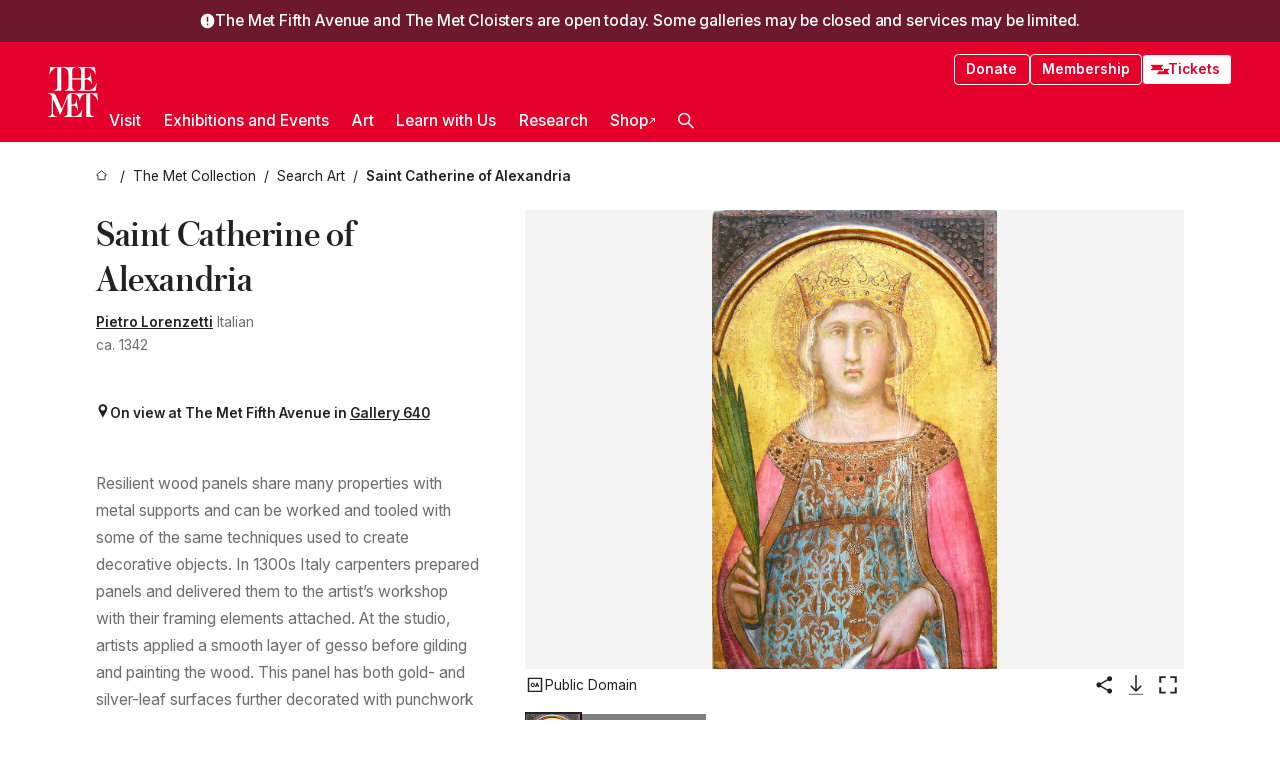

--- FILE ---
content_type: text/html; charset=utf-8
request_url: https://www.metmuseum.org/art/collection/search/436908
body_size: 42089
content:
<!DOCTYPE html><html lang="en" class="
				__variable_e798ec
				__variable_bfed6e
				__variable_968aec
				__variable_b1e441
				__variable_20add0
				__variable_2ad7ef" data-sentry-component="LocaleLayout" data-sentry-source-file="layout.tsx"><head><meta charSet="utf-8"/><meta name="viewport" content="width=device-width, initial-scale=1"/><link rel="preload" href="/_next/static/media/78dbaeca31577a23-s.p.woff2" as="font" crossorigin="" type="font/woff2"/><link rel="preload" href="/_next/static/media/84a4b0cac32cffbe-s.p.woff2" as="font" crossorigin="" type="font/woff2"/><link rel="preload" href="/_next/static/media/c4b700dcb2187787-s.p.woff2" as="font" crossorigin="" type="font/woff2"/><link rel="preload" href="/_next/static/media/e4af272ccee01ff0-s.p.woff2" as="font" crossorigin="" type="font/woff2"/><link rel="preload" as="image" href="https://collectionapi.metmuseum.org/api/collection/v1/iiif/436908/797405/main-image" fetchPriority="high"/><link rel="stylesheet" href="/_next/static/css/0b9f38a70bdddf23.css" data-precedence="next"/><link rel="stylesheet" href="/_next/static/css/7fd550e1e6b57b10.css" data-precedence="next"/><link rel="stylesheet" href="/_next/static/css/36d7a2405d6a2a7a.css" data-precedence="next"/><link rel="stylesheet" href="/_next/static/css/48ccd572681770ef.css" data-precedence="next"/><link rel="stylesheet" href="/_next/static/css/44a387e5f98c026f.css" data-precedence="next"/><link rel="stylesheet" href="/_next/static/css/5ef4417e8033aecb.css" data-precedence="next"/><link rel="stylesheet" href="/_next/static/css/955c7e075a88d5ba.css" data-precedence="next"/><link rel="stylesheet" href="/_next/static/css/9c7fa0b0c3e24e16.css" data-precedence="next"/><link rel="stylesheet" href="/_next/static/css/edec8de73eaa5209.css" data-precedence="next"/><link rel="stylesheet" href="/_next/static/css/48221cf303c9b543.css" data-precedence="next"/><link rel="stylesheet" href="/_next/static/css/1b7ac11f576f87f1.css" data-precedence="next"/><link rel="preload" as="script" fetchPriority="low" href="/_next/static/chunks/webpack-fb37d5f2e91723e5.js"/><script src="/_next/static/chunks/3c207711-b18fb694c51ab862.js" async=""></script><script src="/_next/static/chunks/6916-60feaa9365a3d6d4.js" async=""></script><script src="/_next/static/chunks/main-app-a071f6349c2bf7a2.js" async=""></script><script src="/_next/static/chunks/5520-f559b9204dddf9aa.js" async=""></script><script src="/_next/static/chunks/3096-3c587510721426c6.js" async=""></script><script src="/_next/static/chunks/5011-40e4e20f61fb33e9.js" async=""></script><script src="/_next/static/chunks/7705-e02db262df13926d.js" async=""></script><script src="/_next/static/chunks/app/%5Blocale%5D/(navigation)/layout-b62047320b56c5fa.js" async=""></script><script src="/_next/static/chunks/app/%5Blocale%5D/(navigation)/error-98b49a3a0775953b.js" async=""></script><script src="/_next/static/chunks/5557-3fa0d7504b11bac2.js" async=""></script><script src="/_next/static/chunks/6386-6f01ad75a0adad26.js" async=""></script><script src="/_next/static/chunks/1545-4c211248457bce57.js" async=""></script><script src="/_next/static/chunks/7391-05d94d83913e9a8c.js" async=""></script><script src="/_next/static/chunks/5866-5dc60a299bd25ef5.js" async=""></script><script src="/_next/static/chunks/945-a228ca5a3fc96787.js" async=""></script><script src="/_next/static/chunks/2585-7ced8e86aa8cd3de.js" async=""></script><script src="/_next/static/chunks/8321-ae52e8920011a0c3.js" async=""></script><script src="/_next/static/chunks/9416-1cf08484d0621370.js" async=""></script><script src="/_next/static/chunks/63-b6103ad915446b47.js" async=""></script><script src="/_next/static/chunks/8251-75e6823f4241ba8b.js" async=""></script><script src="/_next/static/chunks/5139-b180a12da36efd6f.js" async=""></script><script src="/_next/static/chunks/5248-342c02892b3cc4c5.js" async=""></script><script src="/_next/static/chunks/3665-ab24c19b3ad6998d.js" async=""></script><script src="/_next/static/chunks/1962-1c73167926749f0b.js" async=""></script><script src="/_next/static/chunks/app/%5Blocale%5D/(navigation)/art/collection/search/%5BobjectID%5D/page-7f033f25222d1a5c.js" async=""></script><script src="/_next/static/chunks/app/global-error-8a16f75bb478133f.js" async=""></script><script src="/_next/static/chunks/app/%5Blocale%5D/layout-a893599239d32aa9.js" async=""></script><script src="/_next/static/chunks/app/%5Blocale%5D/error-713d544c9230988f.js" async=""></script><meta name="next-size-adjust" content=""/><title>Pietro Lorenzetti - Saint Catherine of Alexandria - The Metropolitan Museum of Art</title><meta name="description" content="The Picture: This austerely beautiful panel of Saint Catherine of Alexandria is from an altarpiece, the main panels of which all survive (see below). The legend of Saint Catherine, as told in the Golden Legend, was enormously popular in medieval and Renaissance painting and representations of her were extremely popular"/><link rel="manifest" href="/manifest.webmanifest"/><meta property="og:title" content="Pietro Lorenzetti - Saint Catherine of Alexandria - The Metropolitan Museum of Art"/><meta property="og:description" content="The Picture: This austerely beautiful panel of Saint Catherine of Alexandria is from an altarpiece, the main panels of which all survive (see below). The legend of Saint Catherine, as told in the Golden Legend, was enormously popular in medieval and Renaissance painting and representations of her were extremely popular"/><meta property="og:image" content="https://collectionapi.metmuseum.org/api/collection/v1/iiif/436908/797405/main-image"/><meta name="twitter:card" content="summary_large_image"/><meta name="twitter:title" content="Pietro Lorenzetti - Saint Catherine of Alexandria - The Metropolitan Museum of Art"/><meta name="twitter:description" content="The Picture: This austerely beautiful panel of Saint Catherine of Alexandria is from an altarpiece, the main panels of which all survive (see below). The legend of Saint Catherine, as told in the Golden Legend, was enormously popular in medieval and Renaissance painting and representations of her were extremely popular"/><meta name="twitter:image" content="https://collectionapi.metmuseum.org/api/collection/v1/iiif/436908/797405/main-image"/><link rel="icon" href="/icon?444dbfbfa010ce64" type="image/png" sizes="256x256"/><link rel="apple-touch-icon" href="/apple-icon?caf747e317587ad6" type="image/png"/><script src="/_next/static/chunks/polyfills-42372ed130431b0a.js" noModule=""></script></head><body><div hidden=""><!--$--><!--/$--></div><button class="skip-to-main-content_skipToMainContent__tnLhe button secondary" id="skip-to-main-content-button" data-sentry-component="SkipToMainContent" data-sentry-source-file="index.jsx">Skip to main content</button><section class="notification-banner_banner__vt826" data-sentry-component="NotificationBanner" data-sentry-source-file="index.tsx"><svg xmlns="http://www.w3.org/2000/svg" width="1em" height="1em" fill="none" viewBox="-2 -2 24 24" class="notification-banner_icon__Mmnku" data-sentry-element="ExclamationIcon" data-sentry-source-file="index.tsx"><path fill="#fff" stroke="#fff" stroke-width="2" d="M10 0C4.477 0 0 4.477 0 10s4.477 10 10 10 10-4.477 10-10S15.523 0 10 0Z"></path><path fill="currentColor" d="M11.25 16.25h-2.5v-2.5h2.5zM11.25 11.25h-2.5v-7.5h2.5z"></path></svg><div class="notification-banner_text___pPQN"><h2 class="notification-banner_header__1WQAq">The Met Fifth Avenue and The Met Cloisters are open today. Some galleries may be closed and services may be limited.</h2></div></section><header class="global-navigation_header__IRRw8" data-lock-page="false"><div class="global-navigation_headerWrapper__HdeNn"><a title="Homepage" class="global-navigation_logoLink__XBBeM" data-sentry-element="Link" data-sentry-source-file="index.tsx" href="/"><svg xmlns="http://www.w3.org/2000/svg" width="1em" height="1em" viewBox="0 0 40 40" data-sentry-element="MetLogo" data-sentry-source-file="index.tsx"><path fill="currentColor" d="M39.74 27.009a11.6 11.6 0 0 0-.88-1.861 10 10 0 0 0-1.33-1.824 7.6 7.6 0 0 0-1.72-1.387 4 4 0 0 0-2.04-.55v15.4A3 3 0 0 0 34 38a2.65 2.65 0 0 0 .64.883 2.8 2.8 0 0 0 .95.55 3.5 3.5 0 0 0 1.17.19V40h-6.13V21.577a4.9 4.9 0 0 0-2.08.4 4.2 4.2 0 0 0-1.47 1.111 5.3 5.3 0 0 0-.94 1.709 11.5 11.5 0 0 0-.54 2.213h-.26a11.5 11.5 0 0 0-.54-2.194 5.5 5.5 0 0 0-.97-1.718 4.3 4.3 0 0 0-1.54-1.121 5.6 5.6 0 0 0-2.21-.4h-1.36V30h1.24a4 4 0 0 0 .57-.133 2.83 2.83 0 0 0 1.22-.788 3.2 3.2 0 0 0 .68-1.339 7.6 7.6 0 0 0 .21-1.909h.29L24 34.947h-.29a5.83 5.83 0 0 0-1.62-3.228A3.8 3.8 0 0 0 20.84 31h-2.12v8.43h2.19a5.15 5.15 0 0 0 2.17-.456 6.5 6.5 0 0 0 1.79-1.216 8 8 0 0 0 1.39-1.737 10.2 10.2 0 0 0 .96-2.023h.26l-.77 6H12.57v-.38a3.5 3.5 0 0 0 1.17-.19 2.8 2.8 0 0 0 .95-.55 2.5 2.5 0 0 0 .63-.893 2.1 2.1 0 0 0 .18-.987V24.5L10 38h-.5L4 25.593V36.5a4.7 4.7 0 0 0 .37 1.487 2.6 2.6 0 0 0 .64.893 2.7 2.7 0 0 0 .95.55 3.5 3.5 0 0 0 1.16.19V40H0v-.38a3.6 3.6 0 0 0 1.17-.19 2.7 2.7 0 0 0 .94-.55 2.5 2.5 0 0 0 .64-.893 3.05 3.05 0 0 0 .23-1.2V23.362A3.1 3.1 0 0 0 0 21.387v-.379h3.07a4.6 4.6 0 0 1 1.94.37 2.69 2.69 0 0 1 1.28 1.472L11 33.5l4.5-11a2.05 2.05 0 0 1 1.17-1.113 4 4 0 0 1 1.7-.379h20.94l.69 6h-.26Zm-15.93-8.017v-.38a2.17 2.17 0 0 0 2.49-2.525V10h-6.82v6.087a2.17 2.17 0 0 0 2.49 2.525v.38h-8.63v-.38a3.5 3.5 0 0 0 1.17-.189 2.8 2.8 0 0 0 .95-.551 2.6 2.6 0 0 0 .64-.892 3.05 3.05 0 0 0 .23-1.2V5.7a6.8 6.8 0 0 0-.41-2.5 4.04 4.04 0 0 0-1.15-1.644 4.6 4.6 0 0 0-1.8-.9 9.2 9.2 0 0 0-2.34-.275v18.612H4.49v-.38a3.5 3.5 0 0 0 1.17-.189 2.8 2.8 0 0 0 .95-.551 2.6 2.6 0 0 0 .64-.883 3 3 0 0 0 .23-1.206V.384a3.94 3.94 0 0 0-1.98.56 8.3 8.3 0 0 0-1.82 1.4 12 12 0 0 0-1.47 1.814 8.7 8.7 0 0 0-.94 1.851h-.26l.77-6h20.19v.38a2.217 2.217 0 0 0-2.49 2.526V9h6.82V2.906A2.22 2.22 0 0 0 23.81.38V0h13.67l.77 6h-.26a10.3 10.3 0 0 0-.96-2.022 8 8 0 0 0-1.39-1.738 6.4 6.4 0 0 0-1.8-1.215 5.15 5.15 0 0 0-2.17-.456h-2.21V9h1.32a3.84 3.84 0 0 0 1.98-.861 4.34 4.34 0 0 0 1.03-3.315h.29l1.18 9.117h-.29a5.9 5.9 0 0 0-.72-1.89A4.64 4.64 0 0 0 31.64 10h-2.18v8.423h2.95a5.15 5.15 0 0 0 2.17-.456 6.7 6.7 0 0 0 1.8-1.216 8.3 8.3 0 0 0 1.39-1.737 11.5 11.5 0 0 0 .96-2.023h.26l-.78 6h-14.4Z"></path></svg></a><div class="global-navigation_smallControls__VohT6"><a class="global-navigation_navButton__BU8Aa global-navigation_ticketLink__9VeAY" data-sentry-element="Link" data-sentry-component="TicketLink" data-sentry-source-file="index.tsx" href="https://engage.metmuseum.org/admission/?promocode=59559"><div class="global-navigation_tickets__H0byM"><svg xmlns="http://www.w3.org/2000/svg" width="1em" height="1em" fill="none" viewBox="0 0 14 8" class="global-navigation_ticket__qAYYN global-navigation_ticket1__P_Vov" data-sentry-element="TicketIcon" data-sentry-source-file="index.tsx"><mask id="ticket2_svg__a" width="15" height="9" x="-0.5" y="-0.5" fill="#000" maskUnits="userSpaceOnUse"><path fill="#fff" d="M-.5-.5h15v9h-15z"></path><path d="M13.5 2.5a1.5 1.5 0 0 0 0 3v2H.5v-2a1.5 1.5 0 1 0 0-3v-2h13z"></path></mask><path fill="currentColor" d="M13.5 2.5a1.5 1.5 0 0 0 0 3v2H.5v-2a1.5 1.5 0 1 0 0-3v-2h13z"></path><path fill="#fff" d="M13.5 2.5V3h.5v-.5zm0 3h.5V5h-.5zm0 2V8h.5v-.5zm-13 0H0V8h.5zm0-2V5H0v.5zm0-3H0V3h.5zm0-2V0H0v.5zm13 0h.5V0h-.5zm0 2V2a2 2 0 0 0-2 2h1a1 1 0 0 1 1-1zM12 4h-.5a2 2 0 0 0 2 2V5a1 1 0 0 1-1-1zm1.5 1.5H13v2h1v-2zm0 2V7H.5v1h13zm-13 0H1v-2H0v2zm0-2V6a2 2 0 0 0 2-2h-1a1 1 0 0 1-1 1zM2 4h.5a2 2 0 0 0-2-2v1a1 1 0 0 1 1 1zM.5 2.5H1v-2H0v2zm0-2V1h13V0H.5zm13 0H13v2h1v-2z" mask="url(#ticket2_svg__a)"></path></svg><svg xmlns="http://www.w3.org/2000/svg" width="1em" height="1em" fill="none" viewBox="0 0 14 8" class="global-navigation_ticket__qAYYN global-navigation_ticket2__IS2iJ" data-sentry-element="TicketIcon" data-sentry-source-file="index.tsx"><mask id="ticket2_svg__a" width="15" height="9" x="-0.5" y="-0.5" fill="#000" maskUnits="userSpaceOnUse"><path fill="#fff" d="M-.5-.5h15v9h-15z"></path><path d="M13.5 2.5a1.5 1.5 0 0 0 0 3v2H.5v-2a1.5 1.5 0 1 0 0-3v-2h13z"></path></mask><path fill="currentColor" d="M13.5 2.5a1.5 1.5 0 0 0 0 3v2H.5v-2a1.5 1.5 0 1 0 0-3v-2h13z"></path><path fill="#fff" d="M13.5 2.5V3h.5v-.5zm0 3h.5V5h-.5zm0 2V8h.5v-.5zm-13 0H0V8h.5zm0-2V5H0v.5zm0-3H0V3h.5zm0-2V0H0v.5zm13 0h.5V0h-.5zm0 2V2a2 2 0 0 0-2 2h1a1 1 0 0 1 1-1zM12 4h-.5a2 2 0 0 0 2 2V5a1 1 0 0 1-1-1zm1.5 1.5H13v2h1v-2zm0 2V7H.5v1h13zm-13 0H1v-2H0v2zm0-2V6a2 2 0 0 0 2-2h-1a1 1 0 0 1-1 1zM2 4h.5a2 2 0 0 0-2-2v1a1 1 0 0 1 1 1zM.5 2.5H1v-2H0v2zm0-2V1h13V0H.5zm13 0H13v2h1v-2z" mask="url(#ticket2_svg__a)"></path></svg></div>Tickets</a><button title="Search Button" role="button"><svg xmlns="http://www.w3.org/2000/svg" width="1em" height="1em" viewBox="0 0 16 16" class="global-navigation_icon__c_VgD" style="transform:rotate(270deg)" data-sentry-element="SearchIcon" data-sentry-source-file="index.tsx"><path fill="currentColor" d="M9.8 12.393a6.14 6.14 0 0 1-3.78-1.319L1.09 16 0 14.905l4.93-4.928a6.1 6.1 0 0 1-1.32-3.781 6.2 6.2 0 1 1 6.19 6.197m0-10.844a4.648 4.648 0 1 0 4.65 4.648A4.646 4.646 0 0 0 9.8 1.549"></path></svg></button><button role="button" title="Toggle Menu"><svg xmlns="http://www.w3.org/2000/svg" width="1em" height="1em" viewBox="0 0 20 20" class="global-navigation_icon__c_VgD global-navigation_navIcon__ddrLp"><path fill="currentColor" d="M0 20v-2h20v2zM0 9h20v2H0zm0-9h20v2H0z"></path></svg></button></div></div><div class="global-navigation_links__vbg_A "><div class="global-navigation_topLinks__E7EOx"><a class="global-navigation_navButton__BU8Aa" data-sentry-element="Link" data-sentry-source-file="index.tsx" href="https://engage.metmuseum.org/donate?promocode=60313">Donate</a><a class="global-navigation_navButton__BU8Aa" data-sentry-element="Link" data-sentry-component="MembershipLink" data-sentry-source-file="index.tsx" href="https://engage.metmuseum.org/members/membership/?promocode=60317">Membership</a><a class="global-navigation_navButton__BU8Aa global-navigation_ticketLink__9VeAY" data-sentry-element="Link" data-sentry-component="TicketLink" data-sentry-source-file="index.tsx" href="https://engage.metmuseum.org/admission/?promocode=59559"><div class="global-navigation_tickets__H0byM"><svg xmlns="http://www.w3.org/2000/svg" width="1em" height="1em" fill="none" viewBox="0 0 14 8" class="global-navigation_ticket__qAYYN global-navigation_ticket1__P_Vov" data-sentry-element="TicketIcon" data-sentry-source-file="index.tsx"><mask id="ticket2_svg__a" width="15" height="9" x="-0.5" y="-0.5" fill="#000" maskUnits="userSpaceOnUse"><path fill="#fff" d="M-.5-.5h15v9h-15z"></path><path d="M13.5 2.5a1.5 1.5 0 0 0 0 3v2H.5v-2a1.5 1.5 0 1 0 0-3v-2h13z"></path></mask><path fill="currentColor" d="M13.5 2.5a1.5 1.5 0 0 0 0 3v2H.5v-2a1.5 1.5 0 1 0 0-3v-2h13z"></path><path fill="#fff" d="M13.5 2.5V3h.5v-.5zm0 3h.5V5h-.5zm0 2V8h.5v-.5zm-13 0H0V8h.5zm0-2V5H0v.5zm0-3H0V3h.5zm0-2V0H0v.5zm13 0h.5V0h-.5zm0 2V2a2 2 0 0 0-2 2h1a1 1 0 0 1 1-1zM12 4h-.5a2 2 0 0 0 2 2V5a1 1 0 0 1-1-1zm1.5 1.5H13v2h1v-2zm0 2V7H.5v1h13zm-13 0H1v-2H0v2zm0-2V6a2 2 0 0 0 2-2h-1a1 1 0 0 1-1 1zM2 4h.5a2 2 0 0 0-2-2v1a1 1 0 0 1 1 1zM.5 2.5H1v-2H0v2zm0-2V1h13V0H.5zm13 0H13v2h1v-2z" mask="url(#ticket2_svg__a)"></path></svg><svg xmlns="http://www.w3.org/2000/svg" width="1em" height="1em" fill="none" viewBox="0 0 14 8" class="global-navigation_ticket__qAYYN global-navigation_ticket2__IS2iJ" data-sentry-element="TicketIcon" data-sentry-source-file="index.tsx"><mask id="ticket2_svg__a" width="15" height="9" x="-0.5" y="-0.5" fill="#000" maskUnits="userSpaceOnUse"><path fill="#fff" d="M-.5-.5h15v9h-15z"></path><path d="M13.5 2.5a1.5 1.5 0 0 0 0 3v2H.5v-2a1.5 1.5 0 1 0 0-3v-2h13z"></path></mask><path fill="currentColor" d="M13.5 2.5a1.5 1.5 0 0 0 0 3v2H.5v-2a1.5 1.5 0 1 0 0-3v-2h13z"></path><path fill="#fff" d="M13.5 2.5V3h.5v-.5zm0 3h.5V5h-.5zm0 2V8h.5v-.5zm-13 0H0V8h.5zm0-2V5H0v.5zm0-3H0V3h.5zm0-2V0H0v.5zm13 0h.5V0h-.5zm0 2V2a2 2 0 0 0-2 2h1a1 1 0 0 1 1-1zM12 4h-.5a2 2 0 0 0 2 2V5a1 1 0 0 1-1-1zm1.5 1.5H13v2h1v-2zm0 2V7H.5v1h13zm-13 0H1v-2H0v2zm0-2V6a2 2 0 0 0 2-2h-1a1 1 0 0 1-1 1zM2 4h.5a2 2 0 0 0-2-2v1a1 1 0 0 1 1 1zM.5 2.5H1v-2H0v2zm0-2V1h13V0H.5zm13 0H13v2h1v-2z" mask="url(#ticket2_svg__a)"></path></svg></div>Tickets</a></div><nav class="global-navigation_navLinks__fTjsN"><ul class="global-navigation_topLevelLinks__dM0fN"><li class="nav-item_navItem__tZNvf " data-nav-item="true" data-open="false"><button class="nav-item_innerText__pWlnO" data-nav-id="Visit">Visit<span class="nav-item_icon__evAIq"><svg xmlns="http://www.w3.org/2000/svg" width="1em" height="1em" fill="none" viewBox="0 0 48 48"><path fill="currentColor" d="m39.23 13.132 2.913 2.802-18.011 18.923-18-18.92 2.866-2.77 15.134 16.162z"></path></svg></span></button></li><li class="nav-item_navItem__tZNvf " data-nav-item="true" data-open="false"><button class="nav-item_innerText__pWlnO" data-nav-id="Exhibitions and Events">Exhibitions and Events<span class="nav-item_icon__evAIq"><svg xmlns="http://www.w3.org/2000/svg" width="1em" height="1em" fill="none" viewBox="0 0 48 48"><path fill="currentColor" d="m39.23 13.132 2.913 2.802-18.011 18.923-18-18.92 2.866-2.77 15.134 16.162z"></path></svg></span></button></li><li class="nav-item_navItem__tZNvf " data-nav-item="true" data-open="false"><button class="nav-item_innerText__pWlnO" data-nav-id="Art">Art<span class="nav-item_icon__evAIq"><svg xmlns="http://www.w3.org/2000/svg" width="1em" height="1em" fill="none" viewBox="0 0 48 48"><path fill="currentColor" d="m39.23 13.132 2.913 2.802-18.011 18.923-18-18.92 2.866-2.77 15.134 16.162z"></path></svg></span></button></li><li class="nav-item_navItem__tZNvf " data-nav-item="true" data-open="false"><button class="nav-item_innerText__pWlnO" data-nav-id="Learn with Us">Learn with Us<span class="nav-item_icon__evAIq"><svg xmlns="http://www.w3.org/2000/svg" width="1em" height="1em" fill="none" viewBox="0 0 48 48"><path fill="currentColor" d="m39.23 13.132 2.913 2.802-18.011 18.923-18-18.92 2.866-2.77 15.134 16.162z"></path></svg></span></button></li><li class="nav-item_navItem__tZNvf " data-nav-item="true" data-open="false"><button class="nav-item_innerText__pWlnO" data-nav-id="Research">Research<span class="nav-item_icon__evAIq"><svg xmlns="http://www.w3.org/2000/svg" width="1em" height="1em" fill="none" viewBox="0 0 48 48"><path fill="currentColor" d="m39.23 13.132 2.913 2.802-18.011 18.923-18-18.92 2.866-2.77 15.134 16.162z"></path></svg></span></button></li><li class="nav-item_navItem__tZNvf undefined"><a target="_blank" rel="noopener noreferrer" class="nav-item_innerText__pWlnO" data-nav-id="Shop" href="https://store.metmuseum.org/?utm_source=mainmuseum&amp;utm_medium=metmuseum.org&amp;utm_campaign=topnav-static">Shop<svg xmlns="http://www.w3.org/2000/svg" width="1em" height="1em" fill="none" viewBox="0 0 48 48" class="nav-item_externalIcon__JI1JB"><path fill="currentColor" fill-rule="evenodd" d="M41.993 9.717v20.96h-5.287V15.661L9.744 41.5 6 37.912l26.962-25.838H17.293V7h24.7c.01 0 .007.958.003 1.761l-.002.603a2.4 2.4 0 0 1 0 .353" clip-rule="evenodd"></path></svg></a></li><li class="global-navigation_searchItem__hFDIS" data-sentry-component="SearchItem" data-sentry-source-file="index.tsx"><button class="global-navigation_searchButton__nC3QK" role="button" title="Open the search box"><svg xmlns="http://www.w3.org/2000/svg" width="1em" height="1em" viewBox="0 0 16 16" class="icon" style="transform:rotate(270deg)" data-sentry-element="SearchIcon" data-sentry-source-file="index.tsx"><path fill="currentColor" d="M9.8 12.393a6.14 6.14 0 0 1-3.78-1.319L1.09 16 0 14.905l4.93-4.928a6.1 6.1 0 0 1-1.32-3.781 6.2 6.2 0 1 1 6.19 6.197m0-10.844a4.648 4.648 0 1 0 4.65 4.648A4.646 4.646 0 0 0 9.8 1.549"></path></svg></button></li></ul><div class="global-navigation_mobileOnly__QK25I"><a class="global-navigation_navButton__BU8Aa global-navigation_ticketLink__9VeAY" data-sentry-element="Link" data-sentry-component="TicketLink" data-sentry-source-file="index.tsx" href="https://engage.metmuseum.org/admission/?promocode=59559"><div class="global-navigation_tickets__H0byM"><svg xmlns="http://www.w3.org/2000/svg" width="1em" height="1em" fill="none" viewBox="0 0 14 8" class="global-navigation_ticket__qAYYN global-navigation_ticket1__P_Vov" data-sentry-element="TicketIcon" data-sentry-source-file="index.tsx"><mask id="ticket2_svg__a" width="15" height="9" x="-0.5" y="-0.5" fill="#000" maskUnits="userSpaceOnUse"><path fill="#fff" d="M-.5-.5h15v9h-15z"></path><path d="M13.5 2.5a1.5 1.5 0 0 0 0 3v2H.5v-2a1.5 1.5 0 1 0 0-3v-2h13z"></path></mask><path fill="currentColor" d="M13.5 2.5a1.5 1.5 0 0 0 0 3v2H.5v-2a1.5 1.5 0 1 0 0-3v-2h13z"></path><path fill="#fff" d="M13.5 2.5V3h.5v-.5zm0 3h.5V5h-.5zm0 2V8h.5v-.5zm-13 0H0V8h.5zm0-2V5H0v.5zm0-3H0V3h.5zm0-2V0H0v.5zm13 0h.5V0h-.5zm0 2V2a2 2 0 0 0-2 2h1a1 1 0 0 1 1-1zM12 4h-.5a2 2 0 0 0 2 2V5a1 1 0 0 1-1-1zm1.5 1.5H13v2h1v-2zm0 2V7H.5v1h13zm-13 0H1v-2H0v2zm0-2V6a2 2 0 0 0 2-2h-1a1 1 0 0 1-1 1zM2 4h.5a2 2 0 0 0-2-2v1a1 1 0 0 1 1 1zM.5 2.5H1v-2H0v2zm0-2V1h13V0H.5zm13 0H13v2h1v-2z" mask="url(#ticket2_svg__a)"></path></svg><svg xmlns="http://www.w3.org/2000/svg" width="1em" height="1em" fill="none" viewBox="0 0 14 8" class="global-navigation_ticket__qAYYN global-navigation_ticket2__IS2iJ" data-sentry-element="TicketIcon" data-sentry-source-file="index.tsx"><mask id="ticket2_svg__a" width="15" height="9" x="-0.5" y="-0.5" fill="#000" maskUnits="userSpaceOnUse"><path fill="#fff" d="M-.5-.5h15v9h-15z"></path><path d="M13.5 2.5a1.5 1.5 0 0 0 0 3v2H.5v-2a1.5 1.5 0 1 0 0-3v-2h13z"></path></mask><path fill="currentColor" d="M13.5 2.5a1.5 1.5 0 0 0 0 3v2H.5v-2a1.5 1.5 0 1 0 0-3v-2h13z"></path><path fill="#fff" d="M13.5 2.5V3h.5v-.5zm0 3h.5V5h-.5zm0 2V8h.5v-.5zm-13 0H0V8h.5zm0-2V5H0v.5zm0-3H0V3h.5zm0-2V0H0v.5zm13 0h.5V0h-.5zm0 2V2a2 2 0 0 0-2 2h1a1 1 0 0 1 1-1zM12 4h-.5a2 2 0 0 0 2 2V5a1 1 0 0 1-1-1zm1.5 1.5H13v2h1v-2zm0 2V7H.5v1h13zm-13 0H1v-2H0v2zm0-2V6a2 2 0 0 0 2-2h-1a1 1 0 0 1-1 1zM2 4h.5a2 2 0 0 0-2-2v1a1 1 0 0 1 1 1zM.5 2.5H1v-2H0v2zm0-2V1h13V0H.5zm13 0H13v2h1v-2z" mask="url(#ticket2_svg__a)"></path></svg></div>Tickets</a><a class="global-navigation_navButton__BU8Aa" data-sentry-element="Link" data-sentry-component="MembershipLink" data-sentry-source-file="index.tsx" href="https://engage.metmuseum.org/members/membership/?promocode=60317">Membership</a></div></nav></div></header><main data-sentry-component="CollectionObjectDetailPage" data-sentry-source-file="page.tsx"><script type="application/json" id="analytics">{"objectID":436908,"hasImages":true,"hasOASCImage":true,"hasAudio":false,"hasEssays":true,"hasArticles":false,"hasPublications":true}</script><div style="display:flex;flex-direction:row;flex-wrap:nowrap;gap:var(--spacing-xxs);justify-content:space-between;align-items:center" data-sentry-element="Element" data-sentry-source-file="index.jsx" data-sentry-component="FlexContainer"><nav class="breadcrumbs_breadcrumbs__p9HFN" aria-label="breadcrumbs" data-sentry-component="Breadcrumbs" data-sentry-source-file="index.tsx"><span class="breadcrumbs_linkWrapper__xepu_"><a aria-label="home" class="breadcrumbs_link__AxWe_" data-sentry-element="Link" data-sentry-source-file="index.tsx" href="/"><svg xmlns="http://www.w3.org/2000/svg" width="1em" height="1em" fill="none" viewBox="0 0 12 12" class="breadcrumbs_svg__HHQCV" data-sentry-element="HomeIcon" data-sentry-source-file="index.tsx"><path stroke="currentColor" d="M6.154.89a.235.235 0 0 0-.307 0L.754 5.25c-.173.147-.071.435.153.435h1.256v4.68c0 .136.107.246.24.246h7.194c.133 0 .24-.11.24-.246v-4.68h1.256c.224 0 .326-.288.154-.435z"></path></svg></a></span><span class="breadcrumbs_linkWrapper__xepu_"><a title="The Met Collection" aria-label="The Met Collection" class="breadcrumbs_link__AxWe_" href="/art/collection"><span data-sentry-element="Markdown" data-sentry-component="MarkdownParser" data-sentry-source-file="index.jsx">The Met Collection</span></a></span><span class="breadcrumbs_linkWrapper__xepu_"><a title="Search Art" aria-label="Search Art" class="breadcrumbs_link__AxWe_" href="/art/collection/search"><span data-sentry-element="Markdown" data-sentry-component="MarkdownParser" data-sentry-source-file="index.jsx">Search Art</span></a></span><span class="breadcrumbs_lastItem__awDMN"><span class="breadcrumbs_truncatedSegment__Z3us6" title="Saint Catherine of Alexandria"><span data-sentry-element="Markdown" data-sentry-component="MarkdownParser" data-sentry-source-file="index.jsx">Saint Catherine of Alexandria</span></span></span></nav></div><section><section class="object-page-top_wrapper__tqyHQ" data-sentry-component="ObjectPageTop" data-sentry-source-file="index.tsx"><main class="object-page-top_main__VSO7i"><section class="object-overview_objectOverview__O4zWQ" data-sentry-component="ObjectOverview" data-sentry-source-file="index.tsx"><h1 class="undefined object-overview_title__f2ysJ"><div data-sentry-element="SafeHtml" data-sentry-source-file="index.tsx">Saint Catherine of Alexandria</div></h1><div class="object-overview_metaWrapper__3yPhf"><div data-sentry-component="ArtistLink" data-sentry-source-file="index.tsx"><a data-sentry-element="Link" data-sentry-source-file="index.tsx" href="/art/collection/search?q=Pietro+Lorenzetti&amp;searchField=ArtistCulture">Pietro Lorenzetti</a> Italian</div><div>ca. 1342</div><div class="object-overview_onViewWrapper__uMujk"><svg xmlns="http://www.w3.org/2000/svg" width="1em" height="1em" fill="none" viewBox="0 0 16 25" data-sentry-element="LocationIcon" data-sentry-source-file="index.tsx"><path fill="currentColor" fill-rule="evenodd" d="M7.765 11.822c-2.254 0-4.08-1.81-4.08-4.042s1.826-4.042 4.08-4.042 4.08 1.81 4.08 4.042c0 2.233-1.827 4.042-4.08 4.042M7.55.242C2.5.242-2.285 6.078 1.18 12.4c5.562 10.154 6.574 11.842 6.574 11.842s4.712-8.106 6.658-11.858C17.732 5.99 13.124.242 7.55.242" clip-rule="evenodd"></path></svg><span>On view at The Met Fifth Avenue in<!-- --> <a class="object-overview_onViewLink__hnR41" data-sentry-element="Link" data-sentry-source-file="index.tsx" href="https://maps.metmuseum.org/poi?_gl=1%2A1ez7ye8%2A_ga%2AMjk2MzAzMzczLjE3MDE4NzY3NzM.%2A_ga_Y0W8DGNBTB%2AMTcwMjk5NTAzNS4zNS4xLjE3MDMwMDEyMjYuMC4wLjA.&amp;feature=95f6f364fbcea423ebbb36048456cf04&amp;floor=2&amp;screenmode=base&amp;search=403#19/40.7796853/-73.9637802/-61">Gallery 640</a></span></div></div><div class="holding-type-badges_badges__r5YiA  " data-sentry-component="HoldingTypeBadges" data-sentry-source-file="index.tsx"></div><div class="object-overview_label__mEVbw"><div data-sentry-component="ReadMoreWrapper" data-sentry-source-file="index.tsx"><div style="--max-wrapper-height:350px" class="
					read-more-wrapper_wrapper__qmIh8
					
					read-more-wrapper_hasOverFlow__JrJyo" data-testid="read-more-content"><div><div data-sentry-element="SafeHtml" data-sentry-source-file="index.tsx">Resilient wood panels share many properties with metal supports and can be worked and tooled with some of the same techniques used to create decorative objects. In 1300s Italy carpenters prepared panels and delivered them to the artist’s workshop with their framing elements attached. At the studio, artists applied a smooth layer of gesso before gilding and painting the wood. This panel has both gold- and silver-leaf surfaces further decorated with punchwork and tooling that would shimmer against the reflected candlelight of a church interior. It was once part of a larger multipanel altarpiece with a Madonna and Child image at its core.</div></div></div></div></div></section></main><aside class="object-page-top_aside___Zzjr"><div class="image-viewer_wrapper__XTgZf" data-sentry-component="CollectionImageViewer" data-sentry-source-file="index.tsx"><section class="image-viewer_imageAndControls___8VQ9"><div class="image-viewer_imageAndRightsContainer__zEKsj"><figure itemType="http://schema.org/ImageObject" class="image-viewer_figure__qI5d7"><img fetchPriority="high" loading="eager" role="button" alt="Saint Catherine of Alexandria, Pietro Lorenzetti (Italian, active Siena 1320–44), Tempera on wood, gold ground" class="image-viewer_featuredImage__2hq6c image-viewer_isButton__PgPZ6" src="https://collectionapi.metmuseum.org/api/collection/v1/iiif/436908/797405/main-image" itemProp="contentUrl" data-sentry-component="FeaturedImage" data-sentry-source-file="index.tsx"/></figure><div class="image-viewer_featuredImageMeta__xKPaT"><div class="image-viewer_featuredImageAccess__B8Gll"></div></div><div class="image-buttons_container__RIiKw" data-sentry-component="ImageButtons" data-sentry-source-file="index.tsx"><span class="image-buttons_oaWrapper__y1co5"><div data-sentry-component="ToolTip" data-sentry-source-file="index.tsx"><span class="tooltip_button__CFl3_"><button class="icon-button_button__FYqNC icon-button_small__m7iyV icon-button_lightMode__BNguL open-access-info_button__ccZog" type="button" data-sentry-element="IconButton" data-sentry-source-file="index.tsx" data-sentry-component="IconButton"><svg xmlns="http://www.w3.org/2000/svg" width="1em" height="1em" fill="none" viewBox="0 0 24 25"><path fill="currentColor" d="M9.284 15.115c-1.534 0-2.6-1.166-2.6-2.75 0-1.6 1.066-2.75 2.6-2.75 1.55 0 2.616 1.15 2.616 2.75 0 1.584-1.066 2.75-2.616 2.75m0-4.283c-.717 0-1.2.617-1.2 1.533 0 .917.483 1.534 1.2 1.534.716 0 1.216-.617 1.216-1.534 0-.933-.483-1.533-1.216-1.533M15.317 9.699l2.034 5.333h-1.417l-.383-1.033h-1.934l-.367 1.033h-1.383L13.9 9.699zm-1.283 3.15h1.1l-.55-1.5z"></path><path fill="currentColor" d="M19.333 5.067v14.666H4.667V5.067zM21 3.4H3v18h18z"></path></svg><span>Public Domain</span></button></span></div></span><div data-sentry-component="ToolTip" data-sentry-source-file="index.tsx"><span class="tooltip_button__CFl3_"><button class="icon-button_button__FYqNC icon-button_small__m7iyV icon-button_lightMode__BNguL" type="button" data-sentry-element="IconButton" data-sentry-source-file="index.tsx" data-sentry-component="IconButton"><svg xmlns="http://www.w3.org/2000/svg" width="1em" height="1em" fill="none" viewBox="0 0 24 25"><path fill="currentColor" fill-rule="evenodd" d="M20.5 6.025a2.625 2.625 0 0 1-4.508 1.83l-6.814 3.933a2.63 2.63 0 0 1-.04 1.376l6.75 3.897a2.625 2.625 0 1 1-.616 1.375l-6.964-4.02a2.625 2.625 0 1 1 .119-3.924l6.87-3.968a2.625 2.625 0 1 1 5.203-.5" clip-rule="evenodd"></path></svg><span class="screen-reader-only_text__226tQ" data-sentry-element="Element" data-sentry-component="ScreenReaderOnly" data-sentry-source-file="index.tsx">Share</span></button></span></div><button class="icon-button_button__FYqNC icon-button_small__m7iyV icon-button_lightMode__BNguL" type="button" data-sentry-component="IconButton" data-sentry-source-file="index.tsx"><svg xmlns="http://www.w3.org/2000/svg" width="1em" height="1em" fill="none" viewBox="0 0 48 48"><path fill="currentColor" d="M22.94 37.06a1.5 1.5 0 0 0 2.12 0l9.547-9.545a1.5 1.5 0 1 0-2.122-2.122L24 33.88l-8.485-8.486a1.5 1.5 0 1 0-2.122 2.122zM22.5 4v32h3V4z"></path><path stroke="currentColor" stroke-width="1.5" d="M10 42.5h28"></path></svg><span class="screen-reader-only_text__226tQ" data-sentry-element="Element" data-sentry-component="ScreenReaderOnly" data-sentry-source-file="index.tsx">Download Image</span></button><button class="icon-button_button__FYqNC icon-button_small__m7iyV icon-button_lightMode__BNguL" type="button" data-sentry-component="IconButton" data-sentry-source-file="index.tsx"><svg xmlns="http://www.w3.org/2000/svg" width="1em" height="1em" fill="none" viewBox="0 0 24 25"><path fill="currentcolor" fill-rule="evenodd" d="M4.895 5.295h4.737V3.4H3v6.632h1.895zM14.368 3.4v1.895h4.737v4.737H21V3.4zM9.632 19.506V21.4H3V14.77h1.895v4.737zm9.473 0h-4.737V21.4H21V14.77h-1.895z" clip-rule="evenodd"></path></svg><span class="screen-reader-only_text__226tQ" data-sentry-element="Element" data-sentry-component="ScreenReaderOnly" data-sentry-source-file="index.tsx">Enlarge Image</span></button></div></div><div class=""><div class="shelf_wrapper__ZzHm8" data-sentry-component="Shelf" data-sentry-source-file="index.tsx"><div class="shelf_accessibilityMessage__9rNf1"><div>A slider containing <!-- -->2<!-- --> items.<br/>Press the down key to skip to the last item.</div></div><div class="shelf_slider__c2o5b" style="padding:0 var(--thumbnail-margin);gap:10px"><button><img alt="Saint Catherine of Alexandria, Pietro Lorenzetti (Italian, active Siena 1320–44), Tempera on wood, gold ground" class="image-viewer_thumbnail___kBvv image-viewer_selectedThumbnail__YN3np" loading="lazy" src="https://images.metmuseum.org/CRDImages/ep/web-additional/SF Lorenzetti.jpg"/></button><button><img alt="Saint Catherine of Alexandria, Pietro Lorenzetti (Italian, active Siena 1320–44), Tempera on wood, gold ground" class="image-viewer_thumbnail___kBvv " loading="lazy" src="https://images.metmuseum.org/CRDImages/ep/web-additional/LC-13_212_suppl_001.jpg"/></button></div></div></div></section></div></aside></section></section><section class="page-section_wrapper__mFtQK" data-sentry-element="PageSection" data-sentry-source-file="index.tsx" data-sentry-component="PageSection"><section class="obect-page-tab-wrapper_wrapper__jWmbM" id="artwork-details" data-sentry-component="ObjectPageTabWrapper" data-sentry-source-file="index.tsx"><h2 class="obect-page-tab-wrapper_title__jVz0C">Artwork Details</h2><div class="tab-drawer_wrapper__Go80z tab-drawer_vertical__kr6XW" data-sentry-component="TabDrawers" data-sentry-source-file="index.tsx"><div class="tabs_wrapper__xVpUT tabs_vertical__PtR7f" data-sentry-component="Tabs" data-sentry-source-file="index.jsx"><fieldset class="tabs_fieldset__NRtDM"><legend data-sentry-element="Element" data-sentry-source-file="index.tsx" class="screen-reader-only_text__226tQ" data-sentry-component="ScreenReaderOnly">Object Information</legend><div class="tabs_tab__shByP"><input type="radio" id="Overview-tab-id" class="tabs_input__mwg3g" name="object-tabs" checked="" value="Overview"/><label for="Overview-tab-id" class="tabs_label__YG6gQ tabs_small__4mOy2"><div class="tabs_tabText__tixoU">Overview</div></label></div><div class="tabs_tab__shByP"><input type="radio" id="Catalogue Entry-tab-id" class="tabs_input__mwg3g" name="object-tabs" value="Catalogue Entry"/><label for="Catalogue Entry-tab-id" class="tabs_label__YG6gQ tabs_small__4mOy2"><div class="tabs_tabText__tixoU">Catalogue Entry</div></label></div><div class="tabs_tab__shByP"><input type="radio" id="Signatures, Inscriptions, and Markings-tab-id" class="tabs_input__mwg3g" name="object-tabs" value="Signatures, Inscriptions, and Markings"/><label for="Signatures, Inscriptions, and Markings-tab-id" class="tabs_label__YG6gQ tabs_small__4mOy2"><div class="tabs_tabText__tixoU">Signatures, Inscriptions, and Markings</div></label></div><div class="tabs_tab__shByP"><input type="radio" id="Provenance-tab-id" class="tabs_input__mwg3g" name="object-tabs" value="Provenance"/><label for="Provenance-tab-id" class="tabs_label__YG6gQ tabs_small__4mOy2"><div class="tabs_tabText__tixoU">Provenance</div></label></div><div class="tabs_tab__shByP"><input type="radio" id="References-tab-id" class="tabs_input__mwg3g" name="object-tabs" value="References"/><label for="References-tab-id" class="tabs_label__YG6gQ tabs_small__4mOy2"><div class="tabs_tabText__tixoU">References</div></label></div><div class="tabs_tab__shByP"><input type="radio" id="Notes-tab-id" class="tabs_input__mwg3g" name="object-tabs" value="Notes"/><label for="Notes-tab-id" class="tabs_label__YG6gQ tabs_small__4mOy2"><div class="tabs_tabText__tixoU">Notes</div></label></div></fieldset></div><div class="tab-drawer_bodyWrapper__qg8iy tab-drawer_divider__uAZwv"><ul class="tombstone_tombstone__acUt4" data-sentry-component="Tombstone" data-sentry-source-file="index.tsx"><li><strong class="tombstone_label__MXGQv">Title:</strong> <span>Saint Catherine of Alexandria</span></li><li><strong class="tombstone_label__MXGQv">Artist:</strong> <span>Pietro Lorenzetti (Italian, active Siena 1320–44)<br /></span></li><li><strong class="tombstone_label__MXGQv">Date:</strong> <span>ca. 1342</span></li><li><strong class="tombstone_label__MXGQv">Medium:</strong> <span>Tempera on wood, gold ground</span></li><li><strong class="tombstone_label__MXGQv">Dimensions:</strong> <span>Overall 26 x 16 1/4 in. (66 x 41.3 cm); painted surface 24 1/2 x 16 1/4 in. (62.2 x 41.3 cm)</span></li><li><strong class="tombstone_label__MXGQv">Classification:</strong> <span>Paintings</span></li><li><strong class="tombstone_label__MXGQv">Credit Line:</strong> <span>Rogers Fund, 1913</span></li><li><strong class="tombstone_label__MXGQv">Object Number:</strong> <span>13.212</span></li><li><strong class="tombstone_label__MXGQv">Curatorial Department:</strong> <a href="/departments/european-paintings-1250-1800">European Paintings</a></li></ul></div></div></section></section><section class="grey-background_container__UPe5z" data-sentry-component="GreyBackground" data-sentry-source-file="index.tsx"><section id="more-artwork" class="page-section_wrapper__mFtQK" data-sentry-component="PageSection" data-sentry-source-file="index.tsx"><div class="component-header_wrapper__kS6_W component-header_clampedWidth__0VK73" data-sentry-component="ComponentHeader" data-sentry-source-file="index.tsx"><div class="component-header_titleAndLinkWrapper__mDA0q"><div><h2 class="component-header_title__n0SA_"><span data-sentry-element="Markdown" data-sentry-component="MarkdownParser" data-sentry-source-file="index.jsx">More Artwork</span></h2></div></div><p class="component-header_description__yxN6Q"></p></div><div class="tab-drawer_wrapper__Go80z " data-sentry-component="TabDrawers" data-sentry-source-file="index.tsx"><div class="tabs_wrapper__xVpUT" data-sentry-component="Tabs" data-sentry-source-file="index.jsx"><fieldset class="tabs_fieldset__NRtDM"><legend data-sentry-element="Element" data-sentry-source-file="index.tsx" class="screen-reader-only_text__226tQ" data-sentry-component="ScreenReaderOnly">More Artwork</legend><div class="tabs_tab__shByP"><input type="radio" id="Related-tab-id" class="tabs_input__mwg3g" name="related-artworks" checked="" value="Related"/><label for="Related-tab-id" class="tabs_label__YG6gQ tabs_small__4mOy2"><div class="tabs_tabText__tixoU">Related</div></label></div><div class="tabs_tab__shByP"><input type="radio" id="By Pietro Lorenzetti-tab-id" class="tabs_input__mwg3g" name="related-artworks" value="By Pietro Lorenzetti"/><label for="By Pietro Lorenzetti-tab-id" class="tabs_label__YG6gQ tabs_small__4mOy2"><div class="tabs_tabText__tixoU">By Pietro Lorenzetti</div></label></div><div class="tabs_tab__shByP"><input type="radio" id="In the same gallery-tab-id" class="tabs_input__mwg3g" name="related-artworks" value="In the same gallery"/><label for="In the same gallery-tab-id" class="tabs_label__YG6gQ tabs_small__4mOy2"><div class="tabs_tabText__tixoU">In the same gallery</div></label></div><div class="tabs_tab__shByP"><input type="radio" id="In the same medium-tab-id" class="tabs_input__mwg3g" name="related-artworks" value="In the same medium"/><label for="In the same medium-tab-id" class="tabs_label__YG6gQ tabs_small__4mOy2"><div class="tabs_tabText__tixoU">In the same medium</div></label></div><div class="tabs_tab__shByP"><input type="radio" id="From the same time and place-tab-id" class="tabs_input__mwg3g" name="related-artworks" value="From the same time and place"/><label for="From the same time and place-tab-id" class="tabs_label__YG6gQ tabs_small__4mOy2"><div class="tabs_tabText__tixoU">From the same time and place</div></label></div></fieldset></div><div class="related-artwork_tabWrapper__2wCih "><div class="shelf_wrapper__ZzHm8" data-sentry-component="Shelf" data-sentry-source-file="index.tsx"><div class="shelf_accessibilityMessage__9rNf1"><div>A slider containing <!-- -->5<!-- --> items.<br/>Press the down key to skip to the last item.</div></div><div class="shelf_slider__c2o5b"><figure class="collection-object_collectionObject__Bs7VE collection-object" data-accession-number="2002.436" data-sentry-component="BaseCollectionObject" data-sentry-source-file="index.tsx"><div class="collection-object_imageWrapper__0Pool"><a class="redundant-link_redundantlink__b5TFR" aria-hidden="true" tabindex="-1" data-sentry-element="GTMLink" data-sentry-source-file="index.jsx" data-sentry-component="RedundantLink" href="/art/collection/search/438605"></a><img loading="lazy" class="collection-object_image__snLsj collection-object_gridView__XyXz6" src="https://collectionapi.metmuseum.org/api/collection/v1/iiif/438605/preview"/></div><div class="holding-type-badges_badges__r5YiA holding-type-badges_small___t53B " data-sentry-component="HoldingTypeBadges" data-sentry-source-file="index.tsx"></div><figcaption class="collection-object_caption__lALJ0" data-sentry-element="figcaption" data-sentry-source-file="index.tsx"><div class="collection-object_title__0XG31"><a class="collection-object_link__DaCC0" title="The Crucifixion" data-sentry-element="Link" data-sentry-source-file="index.tsx" href="/art/collection/search/438605"><span data-sentry-element="Markdown" data-sentry-component="LegacyOrMarkdownParser" data-sentry-source-file="index.tsx">The Crucifixion</span></a></div><div class="collection-object_body__8q6dM"><div class="collection-object_culture__BaSXn"><div>Pietro Lorenzetti (Italian, active Siena 1320–44)</div></div><div>1340s</div></div></figcaption></figure><figure class="collection-object_collectionObject__Bs7VE collection-object" data-accession-number="60.173" data-sentry-component="BaseCollectionObject" data-sentry-source-file="index.tsx"><div class="collection-object_imageWrapper__0Pool"><a class="redundant-link_redundantlink__b5TFR" aria-hidden="true" tabindex="-1" data-sentry-element="GTMLink" data-sentry-source-file="index.jsx" data-sentry-component="RedundantLink" href="/art/collection/search/435658"></a><img loading="lazy" class="collection-object_image__snLsj collection-object_gridView__XyXz6" src="https://collectionapi.metmuseum.org/api/collection/v1/iiif/435658/preview"/></div><div class="holding-type-badges_badges__r5YiA holding-type-badges_small___t53B " data-sentry-component="HoldingTypeBadges" data-sentry-source-file="index.tsx"></div><figcaption class="collection-object_caption__lALJ0" data-sentry-element="figcaption" data-sentry-source-file="index.tsx"><div class="collection-object_title__0XG31"><a class="collection-object_link__DaCC0" title="Madonna and Child" data-sentry-element="Link" data-sentry-source-file="index.tsx" href="/art/collection/search/435658"><span data-sentry-element="Markdown" data-sentry-component="LegacyOrMarkdownParser" data-sentry-source-file="index.tsx">Madonna and Child</span></a></div><div class="collection-object_body__8q6dM"><div class="collection-object_culture__BaSXn"><div>Berlinghiero (Italian, Lucca, active by 1228–died by 1236)</div></div><div>possibly 1230s</div></div></figcaption></figure><figure class="collection-object_collectionObject__Bs7VE collection-object" data-accession-number="2004.442" data-sentry-component="BaseCollectionObject" data-sentry-source-file="index.tsx"><div class="collection-object_imageWrapper__0Pool"><a class="redundant-link_redundantlink__b5TFR" aria-hidden="true" tabindex="-1" data-sentry-element="GTMLink" data-sentry-source-file="index.jsx" data-sentry-component="RedundantLink" href="/art/collection/search/438754"></a><img loading="lazy" class="collection-object_image__snLsj collection-object_gridView__XyXz6" src="https://collectionapi.metmuseum.org/api/collection/v1/iiif/438754/preview"/></div><div class="holding-type-badges_badges__r5YiA holding-type-badges_small___t53B " data-sentry-component="HoldingTypeBadges" data-sentry-source-file="index.tsx"></div><figcaption class="collection-object_caption__lALJ0" data-sentry-element="figcaption" data-sentry-source-file="index.tsx"><div class="collection-object_title__0XG31"><a class="collection-object_link__DaCC0" title="Madonna and Child" data-sentry-element="Link" data-sentry-source-file="index.tsx" href="/art/collection/search/438754"><span data-sentry-element="Markdown" data-sentry-component="LegacyOrMarkdownParser" data-sentry-source-file="index.tsx">Madonna and Child</span></a></div><div class="collection-object_body__8q6dM"><div class="collection-object_culture__BaSXn"></div><div>ca. 1290–1300</div></div></figcaption></figure><figure class="collection-object_collectionObject__Bs7VE collection-object" data-accession-number="11.126.1" data-sentry-component="BaseCollectionObject" data-sentry-source-file="index.tsx"><div class="collection-object_imageWrapper__0Pool"><a class="redundant-link_redundantlink__b5TFR" aria-hidden="true" tabindex="-1" data-sentry-element="GTMLink" data-sentry-source-file="index.jsx" data-sentry-component="RedundantLink" href="/art/collection/search/436504"></a><img loading="lazy" class="collection-object_image__snLsj collection-object_gridView__XyXz6" src="https://collectionapi.metmuseum.org/api/collection/v1/iiif/436504/preview"/></div><div class="holding-type-badges_badges__r5YiA holding-type-badges_small___t53B " data-sentry-component="HoldingTypeBadges" data-sentry-source-file="index.tsx"></div><figcaption class="collection-object_caption__lALJ0" data-sentry-element="figcaption" data-sentry-source-file="index.tsx"><div class="collection-object_title__0XG31"><a class="collection-object_link__DaCC0" title="The Adoration of the Magi" data-sentry-element="Link" data-sentry-source-file="index.tsx" href="/art/collection/search/436504"><span data-sentry-element="Markdown" data-sentry-component="LegacyOrMarkdownParser" data-sentry-source-file="index.tsx">The Adoration of the Magi</span></a></div><div class="collection-object_body__8q6dM"><div class="collection-object_culture__BaSXn"><div>Giotto di Bondone (Italian, Florentine, 1266/76–1337)</div></div><div>possibly ca. 1320</div></div></figcaption></figure><figure class="collection-object_collectionObject__Bs7VE collection-object" data-accession-number="43.98.13" data-sentry-component="BaseCollectionObject" data-sentry-source-file="index.tsx"><div class="collection-object_imageWrapper__0Pool"><a class="redundant-link_redundantlink__b5TFR" aria-hidden="true" tabindex="-1" data-sentry-element="GTMLink" data-sentry-source-file="index.jsx" data-sentry-component="RedundantLink" href="/art/collection/search/436982"></a><img loading="lazy" class="collection-object_image__snLsj collection-object_gridView__XyXz6" src="https://collectionapi.metmuseum.org/api/collection/v1/iiif/436982/preview"/></div><div class="holding-type-badges_badges__r5YiA holding-type-badges_small___t53B " data-sentry-component="HoldingTypeBadges" data-sentry-source-file="index.tsx"></div><figcaption class="collection-object_caption__lALJ0" data-sentry-element="figcaption" data-sentry-source-file="index.tsx"><div class="collection-object_title__0XG31"><a class="collection-object_link__DaCC0" title="Saint Anthony of Padua" data-sentry-element="Link" data-sentry-source-file="index.tsx" href="/art/collection/search/436982"><span data-sentry-element="Markdown" data-sentry-component="LegacyOrMarkdownParser" data-sentry-source-file="index.tsx">Saint Anthony of Padua</span></a></div><div class="collection-object_body__8q6dM"><div class="collection-object_culture__BaSXn"><div>Maso di Banco (Italian, Florence, active 1320–46)</div></div><div>ca. 1340</div></div></figcaption></figure></div></div></div></div></section><section id="related-content" class="page-section_clampedWidthWrapper__kBLdL" data-sentry-element="PageSection" data-sentry-component="PageSection" data-sentry-source-file="index.tsx"><div class="component-header_wrapper__kS6_W" data-sentry-component="ComponentHeader" data-sentry-source-file="index.tsx"><div class="component-header_titleAndLinkWrapper__mDA0q"><div><h2 class="component-header_title__n0SA_"><span data-sentry-element="Markdown" data-sentry-component="MarkdownParser" data-sentry-source-file="index.jsx">Related Content</span></h2></div></div><p class="component-header_description__yxN6Q"></p></div><div class="object-related-media_container__A8o56"><div class="object-related-media_column__bt77b"><h3>Timeline of Art History</h3><p>Entries from The Met&#x27;s art encyclopedia.</p><ul class="object-related-media_list__yUa9n"><li class="related-card_card__CkaLX" data-sentry-component="RelatedMediaListItem" data-sentry-source-file="index.tsx"><div class="related-card_imageWrapper__IrzW5"><a class="redundant-link_redundantlink__b5TFR" aria-hidden="true" tabindex="-1" data-sentry-element="GTMLink" data-sentry-component="RedundantLink" data-sentry-source-file="index.jsx" href="/essays/italian-painting-of-the-later-middle-ages"></a><img alt="The Met Fifth facade" data-loading="true" data-sentry-element="Image" data-sentry-component="SanityImage" data-sentry-source-file="index.tsx" loading="lazy" width="0" height="0" decoding="async" data-nimg="fill" class="
				sanity-image_img__cWxRo
				sanity-image_fill__70N9r
				
			" style="position:absolute;height:100%;width:100%;left:0;top:0;right:0;bottom:0;color:transparent;--img-bg-color:#a9c7e3;--img-color:#000" sizes="(max-width: 960px) 100vw, 50vw" srcSet="https://cdn.sanity.io/images/cctd4ker/production/c175266c21e565e61000c5699ef71803d79dff77-1200x630.jpg?w=384&amp;q=75&amp;fit=clip&amp;auto=format 384w, https://cdn.sanity.io/images/cctd4ker/production/c175266c21e565e61000c5699ef71803d79dff77-1200x630.jpg?w=640&amp;q=75&amp;fit=clip&amp;auto=format 640w, https://cdn.sanity.io/images/cctd4ker/production/c175266c21e565e61000c5699ef71803d79dff77-1200x630.jpg?w=750&amp;q=75&amp;fit=clip&amp;auto=format 750w, https://cdn.sanity.io/images/cctd4ker/production/c175266c21e565e61000c5699ef71803d79dff77-1200x630.jpg?w=828&amp;q=75&amp;fit=clip&amp;auto=format 828w, https://cdn.sanity.io/images/cctd4ker/production/c175266c21e565e61000c5699ef71803d79dff77-1200x630.jpg?w=1080&amp;q=75&amp;fit=clip&amp;auto=format 1080w, https://cdn.sanity.io/images/cctd4ker/production/c175266c21e565e61000c5699ef71803d79dff77-1200x630.jpg?w=1200&amp;q=75&amp;fit=clip&amp;auto=format 1200w, https://cdn.sanity.io/images/cctd4ker/production/c175266c21e565e61000c5699ef71803d79dff77-1200x630.jpg?w=1920&amp;q=75&amp;fit=clip&amp;auto=format 1920w, https://cdn.sanity.io/images/cctd4ker/production/c175266c21e565e61000c5699ef71803d79dff77-1200x630.jpg?w=2048&amp;q=75&amp;fit=clip&amp;auto=format 2048w, https://cdn.sanity.io/images/cctd4ker/production/c175266c21e565e61000c5699ef71803d79dff77-1200x630.jpg?w=3840&amp;q=75&amp;fit=clip&amp;auto=format 3840w" src="https://cdn.sanity.io/images/cctd4ker/production/c175266c21e565e61000c5699ef71803d79dff77-1200x630.jpg?w=3840&amp;q=75&amp;fit=clip&amp;auto=format"/></div><div class="related-card_textWrapper__C_5E9"><div class="series-and-type_seriesAndType__O_UOO" data-sentry-component="SeriesAndType" data-sentry-source-file="index.tsx"></div><h5><a data-sentry-element="GTMLink" data-sentry-source-file="index.tsx" href="/essays/italian-painting-of-the-later-middle-ages"><span data-sentry-element="Markdown" data-sentry-component="MarkdownParser" data-sentry-source-file="index.jsx">Italian Painting of the Later Middle Ages</span></a></h5></div></li></ul></div><div class="object-related-media_column__bt77b"><h3>Publications</h3><p>Books, guides, and catalogues published by The Met.</p><ul class="object-related-media_list__yUa9n"><li class="related-card_card__CkaLX" data-sentry-component="RelatedMediaListItem" data-sentry-source-file="index.tsx"><div class="related-card_imageWrapper__IrzW5"><div class="image_imageWrapper__NwEcQ" style="--image-height:100%" data-sentry-component="PublicationCardImage" data-sentry-source-file="index.tsx"><img alt="European Paintings in The Metropolitan Museum of Art by Artists Born before 1865: A Summary Catalogue" data-loading="true" data-sentry-element="Image" data-sentry-component="SanityImage" data-sentry-source-file="index.tsx" loading="lazy" width="250" height="299" decoding="async" data-nimg="1" class="
				sanity-image_img__cWxRo
				sanity-image_default__50JPT
				image_image__A9U8F
			" style="color:transparent;--img-bg-color:#867c7a;--img-color:#fff" sizes="250px" srcSet="https://cdn.sanity.io/images/cctd4ker/production/dc8fd9ac5b6229dc57862abea88b52cd9e44cce2-250x299.jpg?w=16&amp;q=75&amp;fit=clip&amp;auto=format 16w, https://cdn.sanity.io/images/cctd4ker/production/dc8fd9ac5b6229dc57862abea88b52cd9e44cce2-250x299.jpg?w=32&amp;q=75&amp;fit=clip&amp;auto=format 32w, https://cdn.sanity.io/images/cctd4ker/production/dc8fd9ac5b6229dc57862abea88b52cd9e44cce2-250x299.jpg?w=48&amp;q=75&amp;fit=clip&amp;auto=format 48w, https://cdn.sanity.io/images/cctd4ker/production/dc8fd9ac5b6229dc57862abea88b52cd9e44cce2-250x299.jpg?w=64&amp;q=75&amp;fit=clip&amp;auto=format 64w, https://cdn.sanity.io/images/cctd4ker/production/dc8fd9ac5b6229dc57862abea88b52cd9e44cce2-250x299.jpg?w=96&amp;q=75&amp;fit=clip&amp;auto=format 96w, https://cdn.sanity.io/images/cctd4ker/production/dc8fd9ac5b6229dc57862abea88b52cd9e44cce2-250x299.jpg?w=128&amp;q=75&amp;fit=clip&amp;auto=format 128w, https://cdn.sanity.io/images/cctd4ker/production/dc8fd9ac5b6229dc57862abea88b52cd9e44cce2-250x299.jpg?w=256&amp;q=75&amp;fit=clip&amp;auto=format 256w, https://cdn.sanity.io/images/cctd4ker/production/dc8fd9ac5b6229dc57862abea88b52cd9e44cce2-250x299.jpg?w=384&amp;q=75&amp;fit=clip&amp;auto=format 384w, https://cdn.sanity.io/images/cctd4ker/production/dc8fd9ac5b6229dc57862abea88b52cd9e44cce2-250x299.jpg?w=640&amp;q=75&amp;fit=clip&amp;auto=format 640w, https://cdn.sanity.io/images/cctd4ker/production/dc8fd9ac5b6229dc57862abea88b52cd9e44cce2-250x299.jpg?w=750&amp;q=75&amp;fit=clip&amp;auto=format 750w, https://cdn.sanity.io/images/cctd4ker/production/dc8fd9ac5b6229dc57862abea88b52cd9e44cce2-250x299.jpg?w=828&amp;q=75&amp;fit=clip&amp;auto=format 828w, https://cdn.sanity.io/images/cctd4ker/production/dc8fd9ac5b6229dc57862abea88b52cd9e44cce2-250x299.jpg?w=1080&amp;q=75&amp;fit=clip&amp;auto=format 1080w, https://cdn.sanity.io/images/cctd4ker/production/dc8fd9ac5b6229dc57862abea88b52cd9e44cce2-250x299.jpg?w=1200&amp;q=75&amp;fit=clip&amp;auto=format 1200w, https://cdn.sanity.io/images/cctd4ker/production/dc8fd9ac5b6229dc57862abea88b52cd9e44cce2-250x299.jpg?w=1920&amp;q=75&amp;fit=clip&amp;auto=format 1920w, https://cdn.sanity.io/images/cctd4ker/production/dc8fd9ac5b6229dc57862abea88b52cd9e44cce2-250x299.jpg?w=2048&amp;q=75&amp;fit=clip&amp;auto=format 2048w, https://cdn.sanity.io/images/cctd4ker/production/dc8fd9ac5b6229dc57862abea88b52cd9e44cce2-250x299.jpg?w=3840&amp;q=75&amp;fit=clip&amp;auto=format 3840w" src="https://cdn.sanity.io/images/cctd4ker/production/dc8fd9ac5b6229dc57862abea88b52cd9e44cce2-250x299.jpg?w=3840&amp;q=75&amp;fit=clip&amp;auto=format"/><a class="redundant-link_redundantlink__b5TFR" aria-hidden="true" tabindex="-1" data-sentry-element="GTMLink" data-sentry-source-file="index.jsx" data-sentry-component="RedundantLink" href="/met-publications/european-paintings-in-the-metropolitan-museum-of-art-by-artists-born-before-1865-a-summary-catalogue"></a></div></div><div class="related-card_textWrapper__C_5E9"><div class="series-and-type_seriesAndType__O_UOO" data-sentry-component="SeriesAndType" data-sentry-source-file="index.tsx"></div><h5><a data-sentry-element="GTMLink" data-sentry-source-file="index.tsx" href="/met-publications/european-paintings-in-the-metropolitan-museum-of-art-by-artists-born-before-1865-a-summary-catalogue"><span data-sentry-element="Markdown" data-sentry-component="MarkdownParser" data-sentry-source-file="index.jsx">European Paintings in The Metropolitan Museum of Art by Artists Born before 1865: A Summary Catalogue</span></a></h5></div><div class="badge_badge__Uonuj" style="color:var(--color-grey-900);background-color:transparent" data-sentry-component="Badge" data-sentry-source-file="index.tsx">Free to download</div></li><li class="related-card_card__CkaLX" data-sentry-component="RelatedMediaListItem" data-sentry-source-file="index.tsx"><div class="related-card_textWrapper__C_5E9"><div class="series-and-type_seriesAndType__O_UOO" data-sentry-component="SeriesAndType" data-sentry-source-file="index.tsx"></div><h5><a data-sentry-element="GTMLink" data-sentry-source-file="index.tsx" href="/met-publications/italian-paintings-a-catalogue-of-the-collection-of-the-metropolitan-museum-of-art-vol-3-sienese-a"><span data-sentry-element="Markdown" data-sentry-component="MarkdownParser" data-sentry-source-file="index.jsx">Italian Paintings: A Catalogue of the Collection of The Metropolitan Museum of Art. Vol. 3, Sienese and Central Italian Schools</span></a></h5></div><div class="badge_badge__Uonuj" style="color:var(--color-grey-900);background-color:transparent" data-sentry-component="Badge" data-sentry-source-file="index.tsx">Free to download</div></li></ul></div></div></section></section><section class="object-page-section_wrapper__Mk6EE" data-sentry-component="ObjectPageSection" data-sentry-source-file="index.tsx"><h2 class="object-page-section_header__pyamg">Research Resources</h2><div class="object-page-section_content__fmNvE"><p>The Met provides unparalleled <a data-sentry-element="Link" data-sentry-component="InternalLink" data-sentry-source-file="index.tsx" href="/hubs/research-at-the-met">resources for research</a> and welcomes an international community of students and scholars. <a target="_self" rel="noreferrer" data-sentry-element="Link" data-sentry-component="ExternalLink" data-sentry-source-file="index.tsx" href="https://metmuseum.github.io/">The Met&#x27;s Open Access API</a> is where creators and researchers can connect to the The Met collection. <a target="_self" rel="noreferrer" data-sentry-element="Link" data-sentry-component="ExternalLink" data-sentry-source-file="index.tsx" href="https://www.metmuseum.org/about-the-met/policies-and-documents/open-access">Open Access</a> data and public domain images are available for unrestricted commercial and noncommercial use without permission or fee.</p><p>To request images under copyright and other restrictions, please use <a target="_self" rel="noreferrer" data-sentry-element="Link" data-sentry-component="ExternalLink" data-sentry-source-file="index.tsx" href="https://airtable.com/shrpUhgQjmvt7JgDL">this Image Request form</a>.</p></div></section><section class="object-page-section_wrapper__Mk6EE" data-sentry-component="ObjectPageSection" data-sentry-source-file="index.tsx"><h2 class="object-page-section_header__pyamg">Feedback</h2><div class="object-page-section_content__fmNvE"><p>We continue to research and examine historical and cultural context for objects in The Met collection. If you have comments or questions about this object record, please contact us using the form below. The Museum looks forward to receiving your comments.</p><div><a target="_blank" class="link-button_linkButton__WrReH" data-sentry-element="Link" data-sentry-component="LinkButton" data-sentry-source-file="index.tsx" href="https://airtable.com/shryuhiE6bD3eDuoy?prefill_Accession%20Number=https://www.metmuseum.org/art/collection/search/436908&amp;hide_Accession%20Number=true&amp;prefill_Department=11&amp;hide_Department=true">Send feedback<svg xmlns="http://www.w3.org/2000/svg" width="1em" height="1em" fill="none" viewBox="0 0 48 48"><path fill="currentColor" d="m13.274 8.902 2.803-2.913L35 24 16.079 42l-2.77-2.867L29.473 24z"></path></svg></a></div></div></section></main><!--$--><!--/$--><footer class="global-footer_footer__nWMhc" data-sentry-component="GlobalFooter" data-sentry-source-file="index.tsx"><section class="global-footer_locations__l92yQ"><div class="global-footer_logoWrapper__idTAi"><a title="Homepage" class="global-footer_logoLink__HOCSL" data-sentry-element="Link" data-sentry-source-file="index.tsx" href="/"><svg xmlns="http://www.w3.org/2000/svg" width="1em" height="1em" viewBox="0 0 40 40" style="height:40px;width:40px" data-sentry-element="MetLogo" data-sentry-source-file="index.tsx"><path fill="currentColor" d="M39.74 27.009a11.6 11.6 0 0 0-.88-1.861 10 10 0 0 0-1.33-1.824 7.6 7.6 0 0 0-1.72-1.387 4 4 0 0 0-2.04-.55v15.4A3 3 0 0 0 34 38a2.65 2.65 0 0 0 .64.883 2.8 2.8 0 0 0 .95.55 3.5 3.5 0 0 0 1.17.19V40h-6.13V21.577a4.9 4.9 0 0 0-2.08.4 4.2 4.2 0 0 0-1.47 1.111 5.3 5.3 0 0 0-.94 1.709 11.5 11.5 0 0 0-.54 2.213h-.26a11.5 11.5 0 0 0-.54-2.194 5.5 5.5 0 0 0-.97-1.718 4.3 4.3 0 0 0-1.54-1.121 5.6 5.6 0 0 0-2.21-.4h-1.36V30h1.24a4 4 0 0 0 .57-.133 2.83 2.83 0 0 0 1.22-.788 3.2 3.2 0 0 0 .68-1.339 7.6 7.6 0 0 0 .21-1.909h.29L24 34.947h-.29a5.83 5.83 0 0 0-1.62-3.228A3.8 3.8 0 0 0 20.84 31h-2.12v8.43h2.19a5.15 5.15 0 0 0 2.17-.456 6.5 6.5 0 0 0 1.79-1.216 8 8 0 0 0 1.39-1.737 10.2 10.2 0 0 0 .96-2.023h.26l-.77 6H12.57v-.38a3.5 3.5 0 0 0 1.17-.19 2.8 2.8 0 0 0 .95-.55 2.5 2.5 0 0 0 .63-.893 2.1 2.1 0 0 0 .18-.987V24.5L10 38h-.5L4 25.593V36.5a4.7 4.7 0 0 0 .37 1.487 2.6 2.6 0 0 0 .64.893 2.7 2.7 0 0 0 .95.55 3.5 3.5 0 0 0 1.16.19V40H0v-.38a3.6 3.6 0 0 0 1.17-.19 2.7 2.7 0 0 0 .94-.55 2.5 2.5 0 0 0 .64-.893 3.05 3.05 0 0 0 .23-1.2V23.362A3.1 3.1 0 0 0 0 21.387v-.379h3.07a4.6 4.6 0 0 1 1.94.37 2.69 2.69 0 0 1 1.28 1.472L11 33.5l4.5-11a2.05 2.05 0 0 1 1.17-1.113 4 4 0 0 1 1.7-.379h20.94l.69 6h-.26Zm-15.93-8.017v-.38a2.17 2.17 0 0 0 2.49-2.525V10h-6.82v6.087a2.17 2.17 0 0 0 2.49 2.525v.38h-8.63v-.38a3.5 3.5 0 0 0 1.17-.189 2.8 2.8 0 0 0 .95-.551 2.6 2.6 0 0 0 .64-.892 3.05 3.05 0 0 0 .23-1.2V5.7a6.8 6.8 0 0 0-.41-2.5 4.04 4.04 0 0 0-1.15-1.644 4.6 4.6 0 0 0-1.8-.9 9.2 9.2 0 0 0-2.34-.275v18.612H4.49v-.38a3.5 3.5 0 0 0 1.17-.189 2.8 2.8 0 0 0 .95-.551 2.6 2.6 0 0 0 .64-.883 3 3 0 0 0 .23-1.206V.384a3.94 3.94 0 0 0-1.98.56 8.3 8.3 0 0 0-1.82 1.4 12 12 0 0 0-1.47 1.814 8.7 8.7 0 0 0-.94 1.851h-.26l.77-6h20.19v.38a2.217 2.217 0 0 0-2.49 2.526V9h6.82V2.906A2.22 2.22 0 0 0 23.81.38V0h13.67l.77 6h-.26a10.3 10.3 0 0 0-.96-2.022 8 8 0 0 0-1.39-1.738 6.4 6.4 0 0 0-1.8-1.215 5.15 5.15 0 0 0-2.17-.456h-2.21V9h1.32a3.84 3.84 0 0 0 1.98-.861 4.34 4.34 0 0 0 1.03-3.315h.29l1.18 9.117h-.29a5.9 5.9 0 0 0-.72-1.89A4.64 4.64 0 0 0 31.64 10h-2.18v8.423h2.95a5.15 5.15 0 0 0 2.17-.456 6.7 6.7 0 0 0 1.8-1.216 8.3 8.3 0 0 0 1.39-1.737 11.5 11.5 0 0 0 .96-2.023h.26l-.78 6h-14.4Z"></path></svg></a></div><ul class="global-footer_locationItems__K18AF"><li><div><div class="global-footer_museumAddressName__97RBB"><a class="global-footer_link__i9hdP" data-sentry-element="Link" data-sentry-source-file="index.tsx" href="/plan-your-visit/met-fifth-avenue"><span class="global-footer_locationTitle__h10U2">The Met Fifth Avenue</span></a></div><address><div><div>1000 Fifth Avenue</div><div>New York, NY 10028</div><div>Phone: 212-535-7710</div></div></address></div></li><li><div><div class="global-footer_museumAddressName__97RBB"><a class="global-footer_link__i9hdP" data-sentry-element="Link" data-sentry-source-file="index.tsx" href="/plan-your-visit/met-cloisters"><span class="global-footer_locationTitle__h10U2">The Met Cloisters</span></a></div><address><div><div>99 Margaret Corbin Drive</div><div>Fort Tryon Park</div><div>New York, NY 10040</div><div>Phone: 212-923-3700</div></div></address></div></li></ul></section><section class="global-footer_linkContainer__V5F4s"><div class="global-footer_links__2ulng"><ul class="global-footer_navItems__jBYnT"><li class="global-footer_navItem__FfJfS"><a class="global-footer_link__i9hdP" href="/about-the-met">About The Met</a></li><li class="global-footer_navItem__FfJfS"><a class="global-footer_link__i9hdP" href="/about-the-met/history">Mission and History</a></li><li class="global-footer_navItem__FfJfS"><a class="global-footer_link__i9hdP" href="/about-the-met/collection-areas">Collection Areas</a></li><li class="global-footer_navItem__FfJfS"><a class="global-footer_link__i9hdP" href="/departments#conservation">Conservation Departments</a></li><li class="global-footer_navItem__FfJfS"><a class="global-footer_link__i9hdP" href="/visit-guides/accessibility">Accessibility</a></li><li class="global-footer_navItem__FfJfS"><a class="global-footer_link__i9hdP" href="/press">Press</a></li></ul></div><div class="global-footer_links__2ulng"><ul class="global-footer_navItems__jBYnT"><li class="global-footer_navItem__FfJfS"><a class="global-footer_link__i9hdP" href="/join-and-give/support">Support</a></li><li class="global-footer_navItem__FfJfS"><a class="global-footer_link__i9hdP" href="https://engage.metmuseum.org/members/membership/?promocode=60317">Membership</a></li><li class="global-footer_navItem__FfJfS"><a class="global-footer_link__i9hdP" href="/join-and-give/host-an-event">Host an Event</a></li><li class="global-footer_navItem__FfJfS"><a class="global-footer_link__i9hdP" href="/join-and-give/corporate-support">Corporate Support</a></li></ul></div><div class="global-footer_links__2ulng"><ul class="global-footer_navItems__jBYnT"><li class="global-footer_navItem__FfJfS"><a class="global-footer_link__i9hdP" href="/opportunities">Opportunities</a></li><li class="global-footer_navItem__FfJfS"><a class="global-footer_link__i9hdP" href="/opportunities/careers">Careers</a></li><li class="global-footer_navItem__FfJfS"><a class="global-footer_link__i9hdP" href="/join-and-give/volunteer">Volunteers</a></li><li class="global-footer_navItem__FfJfS"><a class="global-footer_link__i9hdP" href="/opportunities/fellowships">Fellowships</a></li><li class="global-footer_navItem__FfJfS"><a class="global-footer_link__i9hdP" href="/opportunities/internships">Internships</a></li></ul></div></section><section class="global-footer_links__2ulng global-footer_social__pFmHi"><span class="global-footer_title__3k7m9">Follow us</span><ul><li class="global-footer_socialItem__SvEbJ"><a title="external: facebook.com/metmuseum" target="_blank" class="global-footer_socialLink__CXNJc" rel="noreferrer" href="https://www.facebook.com/metmuseum"><svg xmlns="http://www.w3.org/2000/svg" preserveAspectRatio="xMidYMid" viewBox="0 0 16 16" width="1em" height="1em" class="global-footer_socialItemIcon__cw5MA"><path fill="currentColor" d="M14 16h-4V9h2l1-1.999h-3V6c0-.618.066-1 1-1h2l-.001-2.001H9.988C8.091 2.999 8 4.722 8 6v1.001H6V9h2v7H2a2 2 0 0 1-2-2V2.001a2 2 0 0 1 2-2h12a2 2 0 0 1 2 2V14a2 2 0 0 1-2 2"></path></svg></a></li><li class="global-footer_socialItem__SvEbJ"><a title="external: twitter.com/metmuseum" target="_blank" class="global-footer_socialLink__CXNJc" rel="noreferrer" href="https://x.com/metmuseum"><svg xmlns="http://www.w3.org/2000/svg" width="1em" height="1em" fill="none" viewBox="0 0 1200 1227" class="global-footer_socialItemIcon__cw5MA"><path fill="currentColor" d="M714.163 519.284 1160.89 0h-105.86L667.137 450.887 357.328 0H0l468.492 681.821L0 1226.37h105.866l409.625-476.152 327.181 476.152H1200L714.137 519.284zM569.165 687.828l-47.468-67.894-377.686-540.24h162.604l304.797 435.991 47.468 67.894 396.2 566.721H892.476L569.165 687.854z"></path></svg></a></li><li class="global-footer_socialItem__SvEbJ"><a title="external: pinterest.com/metmuseum/" target="_blank" class="global-footer_socialLink__CXNJc" rel="noreferrer" href="https://pinterest.com/metmuseum/"><svg xmlns="http://www.w3.org/2000/svg" preserveAspectRatio="xMidYMid" viewBox="0 0 16 16" width="1em" height="1em" class="global-footer_socialItemIcon__cw5MA"><path fill="currentColor" d="M8 0a8 8 0 0 0-3.211 15.328c-.023-.559-.004-1.23.139-1.837l1.029-4.36s-.255-.51-.255-1.265c0-1.186.687-2.071 1.543-2.071.727 0 1.079.546 1.079 1.201 0 .731-.467 1.825-.707 2.839-.2.848.426 1.541 1.263 1.541 1.516 0 2.537-1.947 2.537-4.254 0-1.753-1.181-3.066-3.329-3.066-2.427 0-3.939 1.81-3.939 3.832 0 .696.206 1.188.527 1.569.149.175.169.245.116.446-.039.147-.127.501-.163.642-.054.202-.218.275-.401.2C3.11 10.289 2.59 9.064 2.59 7.689c0-2.273 1.916-4.998 5.717-4.998 3.055 0 5.065 2.21 5.065 4.583 0 3.138-1.745 5.483-4.316 5.483-.864 0-1.677-.467-1.955-.998 0 0-.465 1.844-.563 2.199-.169.618-.502 1.234-.805 1.715A8.001 8.001 0 1 0 8 0"></path></svg></a></li><li class="global-footer_socialItem__SvEbJ"><a title="external: instagram.com/metmuseum" target="_blank" class="global-footer_socialLink__CXNJc" rel="noreferrer" href="https://www.instagram.com/metmuseum/"><svg xmlns="http://www.w3.org/2000/svg" viewBox="0 0 1000 1000" width="1em" height="1em" class="global-footer_socialItemIcon__cw5MA"><path fill="currentColor" d="M292.92 3.5c-53.2 2.51-89.53 11-121.29 23.48-32.87 12.81-60.73 30-88.45 57.82s-44.79 55.7-57.51 88.62c-12.31 31.83-20.65 68.19-23 121.42S-.2 365.18.06 500.96.92 653.76 3.5 707.1c2.54 53.19 11 89.51 23.48 121.28 12.83 32.87 30 60.72 57.83 88.45s55.69 44.76 88.69 57.5c31.8 12.29 68.17 20.67 121.39 23s70.35 2.87 206.09 2.61 152.83-.86 206.16-3.39 89.46-11.05 121.24-23.47c32.87-12.86 60.74-30 88.45-57.84s44.77-55.74 57.48-88.68c12.32-31.8 20.69-68.17 23-121.35 2.33-53.37 2.88-70.41 2.62-206.17s-.87-152.78-3.4-206.1-11-89.53-23.47-121.32c-12.85-32.87-30-60.7-57.82-88.45s-55.74-44.8-88.67-57.48c-31.82-12.31-68.17-20.7-121.39-23S634.83-.2 499.04.06 346.25.9 292.92 3.5m5.84 903.88c-48.75-2.12-75.22-10.22-92.86-17-23.36-9-40-19.88-57.58-37.29s-28.38-34.11-37.5-57.42c-6.85-17.64-15.1-44.08-17.38-92.83-2.48-52.69-3-68.51-3.29-202s.22-149.29 2.53-202c2.08-48.71 10.23-75.21 17-92.84 9-23.39 19.84-40 37.29-57.57s34.1-28.39 57.43-37.51c17.62-6.88 44.06-15.06 92.79-17.38 52.73-2.5 68.53-3 202-3.29s149.31.21 202.06 2.53c48.71 2.12 75.22 10.19 92.83 17 23.37 9 40 19.81 57.57 37.29s28.4 34.07 37.52 57.45c6.89 17.57 15.07 44 17.37 92.76 2.51 52.73 3.08 68.54 3.32 202s-.23 149.31-2.54 202c-2.13 48.75-10.21 75.23-17 92.89-9 23.35-19.85 40-37.31 57.56s-34.09 28.38-57.43 37.5c-17.6 6.87-44.07 15.07-92.76 17.39-52.73 2.48-68.53 3-202.05 3.29s-149.27-.25-202-2.53m407.6-674.61a60 60 0 1 0 59.88-60.1 60 60 0 0 0-59.88 60.1M243.27 500.5c.28 141.8 115.44 256.49 257.21 256.22S757.02 641.3 756.75 499.5 641.29 242.98 499.5 243.26 243 358.72 243.27 500.5m90.06-.18a166.67 166.67 0 1 1 167 166.34 166.65 166.65 0 0 1-167-166.34"></path></svg></a></li><li class="global-footer_socialItem__SvEbJ"><a title="external: youtube.com/user/metmuseum" target="_blank" class="global-footer_socialLink__CXNJc" rel="noreferrer" href="https://www.youtube.com/user/metmuseum"><svg xmlns="http://www.w3.org/2000/svg" viewBox="0 0 380.92 85.04" width="1em" height="1em" class="global-footer_iconYoutube__ELkyr global-footer_socialItemIcon__cw5MA"><path fill="currentColor" d="M176.34 77.36a13.2 13.2 0 0 1-5.13-7.55 49.7 49.7 0 0 1-1.52-13.64v-7.74a44.8 44.8 0 0 1 1.74-13.81 13.78 13.78 0 0 1 5.43-7.6 17.6 17.6 0 0 1 9.68-2.39q5.91 0 9.47 2.43a14 14 0 0 1 5.22 7.6 46.7 46.7 0 0 1 1.65 13.77v7.74a47.5 47.5 0 0 1-1.61 13.68 13.45 13.45 0 0 1-5.21 7.56q-3.62 2.39-9.78 2.39-6.34 0-9.94-2.44M189.8 69q1-2.59 1-8.51V43.92c0-3.83-.33-6.62-1-8.39a3.59 3.59 0 0 0-3.52-2.65 3.54 3.54 0 0 0-3.43 2.65c-.67 1.77-1 4.56-1 8.39v16.59q0 5.91 1 8.51a3.48 3.48 0 0 0 3.47 2.61A3.57 3.57 0 0 0 189.8 69M360.86 56.29V59a72 72 0 0 0 .3 7.68 7.27 7.27 0 0 0 1.26 3.74 3.59 3.59 0 0 0 2.95 1.17 3.72 3.72 0 0 0 3.7-2.08q1-2.09 1.08-7l10.34.61a16 16 0 0 1 .09 1.91q0 7.38-4 11c-2.7 2.43-6.5 3.65-11.43 3.65-5.9 0-10.05-1.85-12.42-5.56s-3.56-9.44-3.56-17.2v-9.3q0-12 3.69-17.5t12.64-5.52q6.17 0 9.47 2.26a12.1 12.1 0 0 1 4.65 7 50.9 50.9 0 0 1 1.34 13.21v9.12Zm1.52-22.41a7.26 7.26 0 0 0-1.22 3.69 73 73 0 0 0-.3 7.78v3.82h8.77v-3.82a65 65 0 0 0-.35-7.78 7.44 7.44 0 0 0-1.28-3.74 3.48 3.48 0 0 0-2.82-1.08 3.41 3.41 0 0 0-2.8 1.13M147.14 55.3 133.5 6h11.9l4.78 22.32q1.83 8.27 2.7 14.08h.34q.61-4.17 2.7-14l5-22.41h11.9L159 55.3v23.63h-11.86ZM241.59 25.67v53.26h-9.39l-1-6.52h-.26q-3.83 7.38-11.47 7.39-5.3 0-7.82-3.48t-2.52-10.86V25.67h12v39.1a12 12 0 0 0 .78 5.08 2.72 2.72 0 0 0 2.61 1.52 5.33 5.33 0 0 0 3-1A5.93 5.93 0 0 0 229.6 68V25.67ZM303.08 25.67v53.26h-9.38l-1-6.52h-.26q-3.82 7.38-11.47 7.39c-3.54 0-6.14-1.16-7.82-3.48s-2.52-5.94-2.52-10.86V25.67h12v39.1a12 12 0 0 0 .78 5.08 2.71 2.71 0 0 0 2.59 1.52 5.3 5.3 0 0 0 3-1 5.8 5.8 0 0 0 2.09-2.37V25.67Z"></path><path fill="currentColor" d="M274.16 15.68h-11.9v63.25h-11.73V15.68h-11.9V6h35.53ZM342.76 34.18c-.72-3.35-1.9-5.79-3.52-7.29a9.43 9.43 0 0 0-6.69-2.26 11.1 11.1 0 0 0-6.17 1.87 12.7 12.7 0 0 0-4.38 4.91h-.08V3.34h-11.61v75.59h9.91l1.21-5h.26a10.2 10.2 0 0 0 4.17 4.25 12.3 12.3 0 0 0 6.14 1.53 9.45 9.45 0 0 0 9-5.6q2.86-5.61 2.87-17.51v-8.43a70.3 70.3 0 0 0-1.11-13.99m-11 21.73a67 67 0 0 1-.48 9.12 9.9 9.9 0 0 1-1.6 4.69 3.72 3.72 0 0 1-3 1.39 5.6 5.6 0 0 1-2.74-.69 5.27 5.27 0 0 1-2-2.09V38.1a7.5 7.5 0 0 1 2.06-3.56 4.62 4.62 0 0 1 3.22-1.39 3.23 3.23 0 0 1 2.78 1.43 10.9 10.9 0 0 1 1.39 4.82 90 90 0 0 1 .39 9.64ZM119 13.28a15.23 15.23 0 0 0-10.79-10.74C98.73 0 60.74 0 60.74 0s-38 0-47.46 2.54A15.21 15.21 0 0 0 2.54 13.28C0 22.75 0 42.52 0 42.52s0 19.77 2.54 29.24A15.21 15.21 0 0 0 13.28 82.5C22.75 85 60.74 85 60.74 85s38 0 47.47-2.54A15.23 15.23 0 0 0 119 71.76c2.53-9.47 2.53-29.24 2.53-29.24s-.05-19.77-2.53-29.24"></path><path fill="#fff" d="M48.59 60.74V24.3l31.57 18.22z"></path></svg></a></li></ul></section><section class="global-footer_newsletter__nWnqc"><form name="footerNewsletter" class="undefined undefined"><div><label class="global-footer_newsletterLabel__Oj13i" for="newsletter-email">Join our newsletter</label><div class="global-footer_newsletterInputs__Vwbvz"><input class="global-footer_newsletterInput__eNFjt" type="email" autoComplete="email" id="newsletter-email" placeholder="Enter your email" required="" value=""/><button type="submit" class=" secondary" data-sentry-component="Button" data-sentry-source-file="index.tsx">Sign Up</button></div></div></form></section><section class="global-footer_info__HOhb3"><ul class="global-footer_infoItems__tZ__K"><li><a class="global-footer_link__i9hdP" href="/information/terms-and-conditions">Terms and Conditions</a></li><li><a class="global-footer_link__i9hdP" href="/information/privacy-policy">Privacy Policy</a></li><li><a class="global-footer_link__i9hdP" href="/about-the-met/contact">Contact Information</a></li></ul><div>© 2000–<!-- -->2026<!-- --> The Metropolitan Museum of Art. All rights reserved.</div></section></footer><!--$!--><template data-dgst="BAILOUT_TO_CLIENT_SIDE_RENDERING"></template><!--/$--><script src="/_next/static/chunks/webpack-fb37d5f2e91723e5.js" id="_R_" async=""></script><script>(self.__next_f=self.__next_f||[]).push([0])</script><script>self.__next_f.push([1,"1:\"$Sreact.fragment\"\n2:I[93054,[],\"\"]\n3:I[93940,[],\"\"]\n5:I[34683,[\"5520\",\"static/chunks/5520-f559b9204dddf9aa.js\",\"3096\",\"static/chunks/3096-3c587510721426c6.js\",\"5011\",\"static/chunks/5011-40e4e20f61fb33e9.js\",\"7705\",\"static/chunks/7705-e02db262df13926d.js\",\"8484\",\"static/chunks/app/%5Blocale%5D/(navigation)/layout-b62047320b56c5fa.js\"],\"default\"]\n8:I[84640,[\"8188\",\"static/chunks/app/%5Blocale%5D/(navigation)/error-98b49a3a0775953b.js\"],\"default\"]\n"])</script><script>self.__next_f.push([1,"9:I[55011,[\"5520\",\"static/chunks/5520-f559b9204dddf9aa.js\",\"3096\",\"static/chunks/3096-3c587510721426c6.js\",\"5011\",\"static/chunks/5011-40e4e20f61fb33e9.js\",\"5557\",\"static/chunks/5557-3fa0d7504b11bac2.js\",\"6386\",\"static/chunks/6386-6f01ad75a0adad26.js\",\"1545\",\"static/chunks/1545-4c211248457bce57.js\",\"7391\",\"static/chunks/7391-05d94d83913e9a8c.js\",\"5866\",\"static/chunks/5866-5dc60a299bd25ef5.js\",\"945\",\"static/chunks/945-a228ca5a3fc96787.js\",\"2585\",\"static/chunks/2585-7ced8e86aa8cd3de.js\",\"8321\",\"static/chunks/8321-ae52e8920011a0c3.js\",\"9416\",\"static/chunks/9416-1cf08484d0621370.js\",\"63\",\"static/chunks/63-b6103ad915446b47.js\",\"8251\",\"static/chunks/8251-75e6823f4241ba8b.js\",\"5139\",\"static/chunks/5139-b180a12da36efd6f.js\",\"5248\",\"static/chunks/5248-342c02892b3cc4c5.js\",\"3665\",\"static/chunks/3665-ab24c19b3ad6998d.js\",\"1962\",\"static/chunks/1962-1c73167926749f0b.js\",\"8278\",\"static/chunks/app/%5Blocale%5D/(navigation)/art/collection/search/%5BobjectID%5D/page-7f033f25222d1a5c.js\"],\"\"]\n"])</script><script>self.__next_f.push([1,"a:I[50525,[\"5520\",\"static/chunks/5520-f559b9204dddf9aa.js\",\"3096\",\"static/chunks/3096-3c587510721426c6.js\",\"5011\",\"static/chunks/5011-40e4e20f61fb33e9.js\",\"5557\",\"static/chunks/5557-3fa0d7504b11bac2.js\",\"6386\",\"static/chunks/6386-6f01ad75a0adad26.js\",\"1545\",\"static/chunks/1545-4c211248457bce57.js\",\"7391\",\"static/chunks/7391-05d94d83913e9a8c.js\",\"5866\",\"static/chunks/5866-5dc60a299bd25ef5.js\",\"945\",\"static/chunks/945-a228ca5a3fc96787.js\",\"2585\",\"static/chunks/2585-7ced8e86aa8cd3de.js\",\"8321\",\"static/chunks/8321-ae52e8920011a0c3.js\",\"9416\",\"static/chunks/9416-1cf08484d0621370.js\",\"63\",\"static/chunks/63-b6103ad915446b47.js\",\"8251\",\"static/chunks/8251-75e6823f4241ba8b.js\",\"5139\",\"static/chunks/5139-b180a12da36efd6f.js\",\"5248\",\"static/chunks/5248-342c02892b3cc4c5.js\",\"3665\",\"static/chunks/3665-ab24c19b3ad6998d.js\",\"1962\",\"static/chunks/1962-1c73167926749f0b.js\",\"8278\",\"static/chunks/app/%5Blocale%5D/(navigation)/art/collection/search/%5BobjectID%5D/page-7f033f25222d1a5c.js\"],\"default\"]\n"])</script><script>self.__next_f.push([1,"1a:I[5827,[\"4219\",\"static/chunks/app/global-error-8a16f75bb478133f.js\"],\"default\"]\n:HL[\"/_next/static/media/78dbaeca31577a23-s.p.woff2\",\"font\",{\"crossOrigin\":\"\",\"type\":\"font/woff2\"}]\n:HL[\"/_next/static/media/84a4b0cac32cffbe-s.p.woff2\",\"font\",{\"crossOrigin\":\"\",\"type\":\"font/woff2\"}]\n:HL[\"/_next/static/media/c4b700dcb2187787-s.p.woff2\",\"font\",{\"crossOrigin\":\"\",\"type\":\"font/woff2\"}]\n:HL[\"/_next/static/media/e4af272ccee01ff0-s.p.woff2\",\"font\",{\"crossOrigin\":\"\",\"type\":\"font/woff2\"}]\n:HL[\"/_next/static/css/0b9f38a70bdddf23.css\",\"style\"]\n:HL[\"/_next/static/css/7fd550e1e6b57b10.css\",\"style\"]\n:HL[\"/_next/static/css/36d7a2405d6a2a7a.css\",\"style\"]\n:HL[\"/_next/static/css/48ccd572681770ef.css\",\"style\"]\n:HL[\"/_next/static/css/44a387e5f98c026f.css\",\"style\"]\n:HL[\"/_next/static/css/5ef4417e8033aecb.css\",\"style\"]\n:HL[\"/_next/static/css/955c7e075a88d5ba.css\",\"style\"]\n:HL[\"/_next/static/css/9c7fa0b0c3e24e16.css\",\"style\"]\n:HL[\"/_next/static/css/edec8de73eaa5209.css\",\"style\"]\n:HL[\"/_next/static/css/48221cf303c9b543.css\",\"style\"]\n:HL[\"/_next/static/css/1b7ac11f576f87f1.css\",\"style\"]\n"])</script><script>self.__next_f.push([1,"0:{\"P\":null,\"b\":\"8OfA18kpVnbg29iH1cGfz\",\"p\":\"\",\"c\":[\"\",\"en\",\"art\",\"collection\",\"search\",\"436908\"],\"i\":false,\"f\":[[[\"\",{\"children\":[[\"locale\",\"en\",\"d\"],{\"children\":[\"(navigation)\",{\"children\":[\"art\",{\"children\":[\"collection\",{\"children\":[\"search\",{\"children\":[[\"objectID\",\"436908\",\"d\"],{\"children\":[\"__PAGE__\",{}]}]}]}]}]}]}]},\"$undefined\",\"$undefined\",true],[\"\",[\"$\",\"$1\",\"c\",{\"children\":[null,[\"$\",\"$L2\",null,{\"parallelRouterKey\":\"children\",\"error\":\"$undefined\",\"errorStyles\":\"$undefined\",\"errorScripts\":\"$undefined\",\"template\":[\"$\",\"$L3\",null,{}],\"templateStyles\":\"$undefined\",\"templateScripts\":\"$undefined\",\"notFound\":[[[\"$\",\"title\",null,{\"children\":\"404: This page could not be found.\"}],[\"$\",\"div\",null,{\"style\":{\"fontFamily\":\"system-ui,\\\"Segoe UI\\\",Roboto,Helvetica,Arial,sans-serif,\\\"Apple Color Emoji\\\",\\\"Segoe UI Emoji\\\"\",\"height\":\"100vh\",\"textAlign\":\"center\",\"display\":\"flex\",\"flexDirection\":\"column\",\"alignItems\":\"center\",\"justifyContent\":\"center\"},\"children\":[\"$\",\"div\",null,{\"children\":[[\"$\",\"style\",null,{\"dangerouslySetInnerHTML\":{\"__html\":\"body{color:#000;background:#fff;margin:0}.next-error-h1{border-right:1px solid rgba(0,0,0,.3)}@media (prefers-color-scheme:dark){body{color:#fff;background:#000}.next-error-h1{border-right:1px solid rgba(255,255,255,.3)}}\"}}],[\"$\",\"h1\",null,{\"className\":\"next-error-h1\",\"style\":{\"display\":\"inline-block\",\"margin\":\"0 20px 0 0\",\"padding\":\"0 23px 0 0\",\"fontSize\":24,\"fontWeight\":500,\"verticalAlign\":\"top\",\"lineHeight\":\"49px\"},\"children\":404}],[\"$\",\"div\",null,{\"style\":{\"display\":\"inline-block\"},\"children\":[\"$\",\"h2\",null,{\"style\":{\"fontSize\":14,\"fontWeight\":400,\"lineHeight\":\"49px\",\"margin\":0},\"children\":\"This page could not be found.\"}]}]]}]}]],[]],\"forbidden\":\"$undefined\",\"unauthorized\":\"$undefined\"}]]}],{\"children\":[[\"locale\",\"en\",\"d\"],[\"$\",\"$1\",\"c\",{\"children\":[[[\"$\",\"link\",\"0\",{\"rel\":\"stylesheet\",\"href\":\"/_next/static/css/0b9f38a70bdddf23.css\",\"precedence\":\"next\",\"crossOrigin\":\"$undefined\",\"nonce\":\"$undefined\"}],[\"$\",\"link\",\"1\",{\"rel\":\"stylesheet\",\"href\":\"/_next/static/css/7fd550e1e6b57b10.css\",\"precedence\":\"next\",\"crossOrigin\":\"$undefined\",\"nonce\":\"$undefined\"}],[\"$\",\"link\",\"2\",{\"rel\":\"stylesheet\",\"href\":\"/_next/static/css/36d7a2405d6a2a7a.css\",\"precedence\":\"next\",\"crossOrigin\":\"$undefined\",\"nonce\":\"$undefined\"}],[\"$\",\"link\",\"3\",{\"rel\":\"stylesheet\",\"href\":\"/_next/static/css/48ccd572681770ef.css\",\"precedence\":\"next\",\"crossOrigin\":\"$undefined\",\"nonce\":\"$undefined\"}],[\"$\",\"link\",\"4\",{\"rel\":\"stylesheet\",\"href\":\"/_next/static/css/44a387e5f98c026f.css\",\"precedence\":\"next\",\"crossOrigin\":\"$undefined\",\"nonce\":\"$undefined\"}],[\"$\",\"link\",\"5\",{\"rel\":\"stylesheet\",\"href\":\"/_next/static/css/5ef4417e8033aecb.css\",\"precedence\":\"next\",\"crossOrigin\":\"$undefined\",\"nonce\":\"$undefined\"}]],\"$L4\"]}],{\"children\":[\"(navigation)\",[\"$\",\"$1\",\"c\",{\"children\":[[[\"$\",\"link\",\"0\",{\"rel\":\"stylesheet\",\"href\":\"/_next/static/css/955c7e075a88d5ba.css\",\"precedence\":\"next\",\"crossOrigin\":\"$undefined\",\"nonce\":\"$undefined\"}]],[[\"$\",\"$L5\",null,{\"data-sentry-element\":\"SkipToMainContent\",\"data-sentry-source-file\":\"layout.tsx\"}],\"$L6\",\"$L7\",[\"$\",\"$L2\",null,{\"parallelRouterKey\":\"children\",\"error\":\"$8\",\"errorStyles\":[[\"$\",\"link\",\"0\",{\"rel\":\"stylesheet\",\"href\":\"/_next/static/css/62e59bfd4f803249.css\",\"precedence\":\"next\",\"crossOrigin\":\"$undefined\",\"nonce\":\"$undefined\"}]],\"errorScripts\":[],\"template\":[\"$\",\"$L3\",null,{}],\"templateStyles\":\"$undefined\",\"templateScripts\":\"$undefined\",\"notFound\":[[\"$\",\"main\",null,{\"data-sentry-component\":\"Index\",\"data-sentry-source-file\":\"not-found.tsx\",\"children\":[\"$\",\"div\",null,{\"data-sentry-component\":\"NotFoundPage\",\"data-sentry-source-file\":\"index.tsx\",\"children\":[[\"$\",\"section\",null,{\"data-sentry-element\":\"Subsection\",\"data-sentry-source-file\":\"index.tsx\",\"className\":\"sub-section_clampedWidthWrapper__iR6HF \",\"data-sentry-component\":\"Subsection\",\"children\":[\"$undefined\",null,[\"$\",\"div\",null,{\"className\":\"not-found_wrapper__XdBtV\",\"children\":[[\"$\",\"div\",null,{\"style\":{\"flex\":1,\"textAlign\":\"center\"},\"children\":[\"$\",\"$L9\",null,{\"href\":\"/art/collection/search/316715\",\"data-sentry-element\":\"Link\",\"data-sentry-source-file\":\"index.tsx\",\"children\":[\"$\",\"img\",null,{\"style\":{\"maxWidth\":\"100%\",\"maxHeight\":\"40vh\"},\"src\":\"https://collectionapi.metmuseum.org/api/collection/v1/iiif/316715/2105464/main-image\"}]}]}],[\"$\",\"div\",null,{\"style\":{\"flex\":1},\"children\":[[\"$\",\"h1\",null,{\"className\":\"serif\",\"children\":\"Page Not Found\"}],[\"$\",\"p\",null,{\"className\":\"not-found_bodyText__dQgLB\",\"children\":\"You may have gotten lost. It's a big museum. It happens to the best of us.\"}]]}]]}],\"$undefined\"]}],[\"$\",\"section\",null,{\"data-sentry-element\":\"Subsection\",\"data-sentry-source-file\":\"index.tsx\",\"className\":\"sub-section_clampedWidthWrapper__iR6HF \",\"data-sentry-component\":\"Subsection\",\"children\":[\"$undefined\",null,[\"$\",\"$La\",null,{\"Container\":\"ul\",\"message\":\"View more\",\"showCount\":false,\"initialCount\":10,\"amountToAdd\":100,\"style\":{\"--quicklinks-columns\":2},\"className\":\"quick-links_quickLinks__si92x\",\"data-sentry-element\":\"LoadMoreWrapper\",\"data-sentry-component\":\"QuickLinks\",\"data-sentry-source-file\":\"index.tsx\",\"children\":[\"$Lb\",\"$Lc\",\"$Ld\",\"$Le\"]}],\"$undefined\"]}]]}]}],[\"$Lf\",\"$L10\",\"$L11\",\"$L12\"]],\"forbidden\":\"$undefined\",\"unauthorized\":\"$undefined\"}],\"$L13\"]]}],{\"children\":[\"art\",\"$L14\",{\"children\":[\"collection\",\"$L15\",{\"children\":[\"search\",\"$L16\",{\"children\":[[\"objectID\",\"436908\",\"d\"],\"$L17\",{\"children\":[\"__PAGE__\",\"$L18\",{},null,false]},null,false]},null,false]},null,false]},null,false]},null,false]},null,false]},null,false],\"$L19\",false]],\"m\":\"$undefined\",\"G\":[\"$1a\",[\"$L1b\"]],\"s\":false,\"S\":true}\n"])</script><script>self.__next_f.push([1,"1c:I[17607,[\"5520\",\"static/chunks/5520-f559b9204dddf9aa.js\",\"3096\",\"static/chunks/3096-3c587510721426c6.js\",\"5011\",\"static/chunks/5011-40e4e20f61fb33e9.js\",\"5557\",\"static/chunks/5557-3fa0d7504b11bac2.js\",\"6386\",\"static/chunks/6386-6f01ad75a0adad26.js\",\"1545\",\"static/chunks/1545-4c211248457bce57.js\",\"7391\",\"static/chunks/7391-05d94d83913e9a8c.js\",\"5866\",\"static/chunks/5866-5dc60a299bd25ef5.js\",\"945\",\"static/chunks/945-a228ca5a3fc96787.js\",\"2585\",\"static/chunks/2585-7ced8e86aa8cd3de.js\",\"8321\",\"static/chunks/8321-ae52e8920011a0c3.js\",\"9416\",\"static/chunks/9416-1cf08484d0621370.js\",\"63\",\"static/chunks/63-b6103ad915446b47.js\",\"8251\",\"static/chunks/8251-75e6823f4241ba8b.js\",\"5139\",\"static/chunks/5139-b180a12da36efd6f.js\",\"5248\",\"static/chunks/5248-342c02892b3cc4c5.js\",\"3665\",\"static/chunks/3665-ab24c19b3ad6998d.js\",\"1962\",\"static/chunks/1962-1c73167926749f0b.js\",\"8278\",\"static/chunks/app/%5Blocale%5D/(navigation)/art/collection/search/%5BobjectID%5D/page-7f033f25222d1a5c.js\"],\"default\"]\n"])</script><script>self.__next_f.push([1,"1e:I[66391,[],\"OutletBoundary\"]\n20:I[27222,[],\"AsyncMetadataOutlet\"]\n22:I[66391,[],\"ViewportBoundary\"]\n24:I[66391,[],\"MetadataBoundary\"]\n25:\"$Sreact.suspense\"\n"])</script><script>self.__next_f.push([1,"b:[\"$\",\"li\",\"link-0\",{\"className\":\"$undefined\",\"children\":[\"$\",\"$L1c\",null,{\"href\":\"/plan-your-visit\",\"className\":\"quick-links_link__Gbq0c\",\"Content_Type\":\"$undefined\",\"Content_Name\":\"$undefined\",\"Content_Block\":\"$undefined\",\"scroll\":true,\"children\":[[\"$\",\"div\",null,{\"className\":\"quick-links_textWrapper__vTcTi\",\"children\":[[\"$\",\"span\",null,{\"className\":\"quick-links_title__hryZS\",\"children\":\"Plan your visit\"}],[\"$\",\"div\",null,{\"className\":\"quick-links_description__ENDly\",\"children\":null}]]}],[\"$\",\"span\",null,{\"className\":\"quick-links_svgWrapper__mAoXE\",\"children\":[\"$\",\"svg\",null,{\"xmlns\":\"http://www.w3.org/2000/svg\",\"width\":\"1em\",\"height\":\"1em\",\"fill\":\"none\",\"viewBox\":\"0 0 48 48\",\"children\":[\"$\",\"path\",null,{\"fill\":\"currentColor\",\"d\":\"m13.274 8.902 2.803-2.913L35 24 16.079 42l-2.77-2.867L29.473 24z\"}]}]}]]}]}]\n"])</script><script>self.__next_f.push([1,"c:[\"$\",\"li\",\"link-1\",{\"className\":\"$undefined\",\"children\":[\"$\",\"$L1c\",null,{\"href\":\"/exhibitions\",\"className\":\"quick-links_link__Gbq0c\",\"Content_Type\":\"$undefined\",\"Content_Name\":\"$undefined\",\"Content_Block\":\"$undefined\",\"scroll\":true,\"children\":[[\"$\",\"div\",null,{\"className\":\"quick-links_textWrapper__vTcTi\",\"children\":[[\"$\",\"span\",null,{\"className\":\"quick-links_title__hryZS\",\"children\":\"See what's on view\"}],[\"$\",\"div\",null,{\"className\":\"quick-links_description__ENDly\",\"children\":null}]]}],[\"$\",\"span\",null,{\"className\":\"quick-links_svgWrapper__mAoXE\",\"children\":[\"$\",\"svg\",null,{\"xmlns\":\"http://www.w3.org/2000/svg\",\"width\":\"1em\",\"height\":\"1em\",\"fill\":\"none\",\"viewBox\":\"0 0 48 48\",\"children\":\"$b:props:children:props:children:1:props:children:props:children\"}]}]]}]}]\n"])</script><script>self.__next_f.push([1,"d:[\"$\",\"li\",\"link-2\",{\"className\":\"$undefined\",\"children\":[\"$\",\"$L1c\",null,{\"href\":\"/art/collection\",\"className\":\"quick-links_link__Gbq0c\",\"Content_Type\":\"$undefined\",\"Content_Name\":\"$undefined\",\"Content_Block\":\"$undefined\",\"scroll\":true,\"children\":[[\"$\",\"div\",null,{\"className\":\"quick-links_textWrapper__vTcTi\",\"children\":[[\"$\",\"span\",null,{\"className\":\"quick-links_title__hryZS\",\"children\":\"Explore the collection\"}],[\"$\",\"div\",null,{\"className\":\"quick-links_description__ENDly\",\"children\":null}]]}],[\"$\",\"span\",null,{\"className\":\"quick-links_svgWrapper__mAoXE\",\"children\":[\"$\",\"svg\",null,{\"xmlns\":\"http://www.w3.org/2000/svg\",\"width\":\"1em\",\"height\":\"1em\",\"fill\":\"none\",\"viewBox\":\"0 0 48 48\",\"children\":\"$b:props:children:props:children:1:props:children:props:children\"}]}]]}]}]\n"])</script><script>self.__next_f.push([1,"e:[\"$\",\"li\",\"link-3\",{\"className\":\"$undefined\",\"children\":[\"$\",\"$L1c\",null,{\"href\":\"/essays/timeline-of-art-history\",\"className\":\"quick-links_link__Gbq0c\",\"Content_Type\":\"$undefined\",\"Content_Name\":\"$undefined\",\"Content_Block\":\"$undefined\",\"scroll\":true,\"children\":[[\"$\",\"div\",null,{\"className\":\"quick-links_textWrapper__vTcTi\",\"children\":[[\"$\",\"span\",null,{\"className\":\"quick-links_title__hryZS\",\"children\":\"Browse the Timeline of Art History\"}],[\"$\",\"div\",null,{\"className\":\"quick-links_description__ENDly\",\"children\":null}]]}],[\"$\",\"span\",null,{\"className\":\"quick-links_svgWrapper__mAoXE\",\"children\":[\"$\",\"svg\",null,{\"xmlns\":\"http://www.w3.org/2000/svg\",\"width\":\"1em\",\"height\":\"1em\",\"fill\":\"none\",\"viewBox\":\"0 0 48 48\",\"children\":\"$b:props:children:props:children:1:props:children:props:children\"}]}]]}]}]\n"])</script><script>self.__next_f.push([1,"f:[\"$\",\"link\",\"0\",{\"rel\":\"stylesheet\",\"href\":\"/_next/static/css/9c7fa0b0c3e24e16.css\",\"precedence\":\"next\",\"crossOrigin\":\"$undefined\",\"nonce\":\"$undefined\"}]\n10:[\"$\",\"link\",\"1\",{\"rel\":\"stylesheet\",\"href\":\"/_next/static/css/edec8de73eaa5209.css\",\"precedence\":\"next\",\"crossOrigin\":\"$undefined\",\"nonce\":\"$undefined\"}]\n11:[\"$\",\"link\",\"2\",{\"rel\":\"stylesheet\",\"href\":\"/_next/static/css/48221cf303c9b543.css\",\"precedence\":\"next\",\"crossOrigin\":\"$undefined\",\"nonce\":\"$undefined\"}]\n12:[\"$\",\"link\",\"3\",{\"rel\":\"stylesheet\",\"href\":\"/_next/static/css/1b7ac11f576f87f1.css\",\"precedence\":\"next\",\"crossOrigin\":\"$undefined\",\"nonce\":\"$undefined\"}]\n14:[\"$\",\"$1\",\"c\",{\"children\":[null,[\"$\",\"$L2\",null,{\"parallelRouterKey\":\"children\",\"error\":\"$undefined\",\"errorStyles\":\"$undefined\",\"errorScripts\":\"$undefined\",\"template\":[\"$\",\"$L3\",null,{}],\"templateStyles\":\"$undefined\",\"templateScripts\":\"$undefined\",\"notFound\":\"$undefined\",\"forbidden\":\"$undefined\",\"unauthorized\":\"$undefined\"}]]}]\n15:[\"$\",\"$1\",\"c\",{\"children\":[null,[\"$\",\"$L2\",null,{\"parallelRouterKey\":\"children\",\"error\":\"$undefined\",\"errorStyles\":\"$undefined\",\"errorScripts\":\"$undefined\",\"template\":[\"$\",\"$L3\",null,{}],\"templateStyles\":\"$undefined\",\"templateScripts\":\"$undefined\",\"notFound\":\"$undefined\",\"forbidden\":\"$undefined\",\"unauthorized\":\"$undefined\"}]]}]\n16:[\"$\",\"$1\",\"c\",{\"children\":[null,[\"$\",\"$L2\",null,{\"parallelRouterKey\":\"children\",\"error\":\"$undefined\",\"errorStyles\":\"$undefined\",\"errorScripts\":\"$undefined\",\"template\":[\"$\",\"$L3\",null,{}],\"templateStyles\":\"$undefined\",\"templateScripts\":\"$undefined\",\"notFound\":\"$undefined\",\"forbidden\":\"$undefined\",\"unauthorized\":\"$undefined\"}]]}]\n17:[\"$\",\"$1\",\"c\",{\"children\":[null,[\"$\",\"$L2\",null,{\"parallelRouterKey\":\"children\",\"error\":\"$undefined\",\"errorStyles\":\"$undefined\",\"errorScripts\":\"$undefined\",\"template\":[\"$\",\"$L3\",null,{}],\"templateStyles\":\"$undefined\",\"templateScripts\":\"$undefined\",\"notFound\":\"$undefined\",\"forbidden\":\"$undefined\",\"unauthorized\":\"$undefined\"}]]}]\n"])</script><script>self.__next_f.push([1,"18:[\"$\",\"$1\",\"c\",{\"children\":[\"$L1d\",[[\"$\",\"link\",\"0\",{\"rel\":\"stylesheet\",\"href\":\"/_next/static/css/9c7fa0b0c3e24e16.css\",\"precedence\":\"next\",\"crossOrigin\":\"$undefined\",\"nonce\":\"$undefined\"}],[\"$\",\"link\",\"1\",{\"rel\":\"stylesheet\",\"href\":\"/_next/static/css/edec8de73eaa5209.css\",\"precedence\":\"next\",\"crossOrigin\":\"$undefined\",\"nonce\":\"$undefined\"}],[\"$\",\"link\",\"2\",{\"rel\":\"stylesheet\",\"href\":\"/_next/static/css/48221cf303c9b543.css\",\"precedence\":\"next\",\"crossOrigin\":\"$undefined\",\"nonce\":\"$undefined\"}],[\"$\",\"link\",\"3\",{\"rel\":\"stylesheet\",\"href\":\"/_next/static/css/1b7ac11f576f87f1.css\",\"precedence\":\"next\",\"crossOrigin\":\"$undefined\",\"nonce\":\"$undefined\"}]],[\"$\",\"$L1e\",null,{\"children\":[\"$L1f\",[\"$\",\"$L20\",null,{\"promise\":\"$@21\"}]]}]]}]\n"])</script><script>self.__next_f.push([1,"19:[\"$\",\"$1\",\"h\",{\"children\":[null,[[\"$\",\"$L22\",null,{\"children\":\"$L23\"}],[\"$\",\"meta\",null,{\"name\":\"next-size-adjust\",\"content\":\"\"}]],[\"$\",\"$L24\",null,{\"children\":[\"$\",\"div\",null,{\"hidden\":true,\"children\":[\"$\",\"$25\",null,{\"fallback\":null,\"children\":\"$L26\"}]}]}]]}]\n1b:[\"$\",\"link\",\"0\",{\"rel\":\"stylesheet\",\"href\":\"/_next/static/css/62e59bfd4f803249.css\",\"precedence\":\"next\",\"crossOrigin\":\"$undefined\",\"nonce\":\"$undefined\"}]\n"])</script><script>self.__next_f.push([1,"27:I[25568,[\"5520\",\"static/chunks/5520-f559b9204dddf9aa.js\",\"3096\",\"static/chunks/3096-3c587510721426c6.js\",\"6386\",\"static/chunks/6386-6f01ad75a0adad26.js\",\"8450\",\"static/chunks/app/%5Blocale%5D/layout-a893599239d32aa9.js\"],\"default\"]\n29:I[90725,[\"5520\",\"static/chunks/5520-f559b9204dddf9aa.js\",\"3096\",\"static/chunks/3096-3c587510721426c6.js\",\"6386\",\"static/chunks/6386-6f01ad75a0adad26.js\",\"8450\",\"static/chunks/app/%5Blocale%5D/layout-a893599239d32aa9.js\"],\"SpeedInsights\"]\n4:[\"$\",\"html\",null,{\"lang\":\"en\",\"className\":\"\\n\\t\\t\\t\\t__variable_e798ec\\n\\t\\t\\t\\t__variable_bfed6e\\n\\t\\t\\t\\t__variable_968aec\\n\\t\\t\\t\\t__variable_b1e441\\n\\t\\t\\t\\t__variable_20add0\\n\\t\\t\\t\\t__variable_2ad7ef\",\"data-sentry-component\":\"LocaleLayout\",\"data-sentry-source-file\":\"layout.tsx\",\"children\":[[\"$\",\"head\",null,{}],[\"$\",\"body\",null,{\"children\":[[\"$\",\"$L27\",null,{}],\"$L28\",[\"$\",\"$L29\",null,{\"sampleRate\":0.05,\"data-sentry-element\":\"SpeedInsights\",\"data-sentry-source-file\":\"layout.tsx\"}]]}]]}]\n"])</script><script>self.__next_f.push([1,"2a:I[91636,[\"5520\",\"static/chunks/5520-f559b9204dddf9aa.js\",\"3096\",\"static/chunks/3096-3c587510721426c6.js\",\"5011\",\"static/chunks/5011-40e4e20f61fb33e9.js\",\"5557\",\"static/chunks/5557-3fa0d7504b11bac2.js\",\"6386\",\"static/chunks/6386-6f01ad75a0adad26.js\",\"1545\",\"static/chunks/1545-4c211248457bce57.js\",\"7391\",\"static/chunks/7391-05d94d83913e9a8c.js\",\"5866\",\"static/chunks/5866-5dc60a299bd25ef5.js\",\"945\",\"static/chunks/945-a228ca5a3fc96787.js\",\"2585\",\"static/chunks/2585-7ced8e86aa8cd3de.js\",\"8321\",\"static/chunks/8321-ae52e8920011a0c3.js\",\"9416\",\"static/chunks/9416-1cf08484d0621370.js\",\"63\",\"static/chunks/63-b6103ad915446b47.js\",\"8251\",\"static/chunks/8251-75e6823f4241ba8b.js\",\"5139\",\"static/chunks/5139-b180a12da36efd6f.js\",\"5248\",\"static/chunks/5248-342c02892b3cc4c5.js\",\"3665\",\"static/chunks/3665-ab24c19b3ad6998d.js\",\"1962\",\"static/chunks/1962-1c73167926749f0b.js\",\"8278\",\"static/chunks/app/%5Blocale%5D/(navigation)/art/collection/search/%5BobjectID%5D/page-7f033f25222d1a5c.js\"],\"default\"]\n"])</script><script>self.__next_f.push([1,"28:[\"$\",\"$L2a\",null,{\"formats\":\"$undefined\",\"locale\":\"en\",\"messages\":{\"selectLanguage\":\"Select language\",\"audio\":{\"tourSearchCTA\":\"Enter stop number\",\"playlistsHeader\":\"Playlists\",\"playlist\":\"Playlist\",\"stopNotFound\":\"Sorry, that audio is not currently available.\",\"onlyAvailableIn\":\"Only available in:\",\"viewTranscript\":\"Show Transcript\",\"hideTranscript\":\"Hide Transcript\",\"skipForward\":\"Skip forward 10 seconds\",\"skipBackward\":\"Skip backward 10 seconds\",\"play\":\"Play\",\"pause\":\"Pause\",\"audioNotSupported\":\"\u003c0\u003eYour browser doesn't support HTML5 audio. Here is a \u003c1\u003elink to download the audio\u003c/1\u003e instead.\u003c/0\u003e\",\"stopCount\":\"{count, plural, =0 {0 stops} =1 {1 stop} other {# stops}}\",\"transcriptFallBack\":\"We're sorry, the transcript for this audio track is not available at this time. Please email info@metmuseum.org to request a transcript for this track.\",\"transcriptsMIA\":\"We are working on making this transcript available as soon as possible.\"},\"rightsRestricted\":\"This image cannot be enlarged, viewed at full screen, or downloaded.\",\"through\":\"Through {endDate}\",\"ongoing\":\"Ongoing\",\"jumpTo\":\"Jump to\",\"viewAll\":\"View all\",\"readMore\":\"Read more\",\"contact\":\"Contact\",\"follow\":\"Follow\",\"events\":\"Events\",\"freeTours\":\"Free Tours\",\"collectionHighlights\":\"Collection Highlights\",\"hours\":\"Hours\",\"closed\":\"Closed\",\"address\":\"Address\",\"buyTickets\":\"Buy tickets\",\"membership\":\"Membership\",\"upcomingEvents\":\"Upcoming Events\",\"upcomingTours\":\"Upcoming Free Tours\",\"locationsAndHours\":\"Locations and Hours\",\"locationAndHours\":\"Location and Hours\",\"location\":\"Location\",\"openHours\":\"The museum is open today {openTime}–{closeTime}\",\"openHoursShort\":\"{openTime}–{closeTime}\",\"museumClosed\":\"The museum is closed today\",\"learnMore\":\"Learn more about {locationName}\",\"nextOpen\":\"Next open at {openTime}\",\"nowOnView\":\"Now on View\",\"viewOnMap\":\"View on map\",\"visitUs\":\"Visit Us\",\"knowBeforeYouGo\":\"Know Before You Go\",\"visitingGuides\":\"Visiting Guides\",\"welcomePage\":{\"visitGuide\":\"Visit Guide\",\"exploreTheMuseum\":\"Explore the Museum\",\"museumMap\":\"Museum Map\",\"join\":\"Join\",\"temporaryExhibitions\":\"Temporary Exhibitions\",\"allExhibitionsAreFree\":\"All exhibitions are free with Museum admission.\",\"freeGuidedTours\":\"Free Guided Tours\",\"cafeAndRestaurants\":\"Cafés \u0026 Restaurants\",\"visitingTips\":\"Visiting Tips\"},\"emailSignup\":{\"emailAddress\":\"Email address\",\"signUp\":\"Sign up\",\"invalidEmail\":\"Please enter a valid email address.\",\"thankYou\":\"Thank you. Please check your email for a message from us!\"},\"collection\":{\"rtl\":\"This artwork is meant to be viewed from right to left. Scroll left to view more.\",\"relatedArtworks\":\"More Artwork\",\"holdingTypes\":{\"loan\":{\"title\":\"On loan to The Met\",\"message\":\"This work of art is currently on loan to the museum.\"},\"returned\":{\"title\":\"Returned to lender\",\"message\":\"This work of art was on loan to the museum and has since been returned to its lender.\"},\"promised\":{\"title\":\"Promised gift\",\"message\":\"This artwork has been promised to the museum. \"},\"restituted\":{\"title\":\"Restituted\",\"message\":\"This artwork was restituted in {date}. It is no longer in the museum’s collection.\"}},\"multipleArtistsMakers\":\"Multiple artists/makers\",\"search\":{\"date\":{\"date\":\"Date\",\"from\":\"From\",\"to\":\"To\",\"negativeNumberTooltip\":\"For BCE dates, enter a negative number. E.g. For 2000 BCE, enter -2000.\",\"present\":\"Present\",\"yearsRangeError\":\"Beginning year must be less than or equal to end year.\"}},\"notOnView\":\"Not on view\"},\"metadata\":{\"exhibitions\":{\"description\":\"The Met presents more exhibitions than any art museum in the world with more than 30 exhibitions each year representing a wide range of artists, eras, and cultures.\",\"title\":\"Exhibitions\"}},\"ui\":{\"filters\":{\"clearAll\":\"Clear all\"}}},\"now\":\"$undefined\",\"timeZone\":\"UTC\",\"data-sentry-element\":\"NextIntlClientProvider\",\"data-sentry-source-file\":\"layout.tsx\",\"children\":[\"$L2b\",false]}]\n"])</script><script>self.__next_f.push([1,"2c:I[59578,[\"8530\",\"static/chunks/app/%5Blocale%5D/error-713d544c9230988f.js\"],\"default\"]\n"])</script><script>self.__next_f.push([1,"2b:[\"$\",\"$L2\",null,{\"parallelRouterKey\":\"children\",\"error\":\"$2c\",\"errorStyles\":[[\"$\",\"link\",\"0\",{\"rel\":\"stylesheet\",\"href\":\"/_next/static/css/62e59bfd4f803249.css\",\"precedence\":\"next\",\"crossOrigin\":\"$undefined\",\"nonce\":\"$undefined\"}]],\"errorScripts\":[],\"template\":[\"$\",\"$L3\",null,{}],\"templateStyles\":\"$undefined\",\"templateScripts\":\"$undefined\",\"notFound\":[[\"$\",\"main\",null,{\"data-sentry-component\":\"Index\",\"data-sentry-source-file\":\"not-found.tsx\",\"children\":[\"$\",\"div\",null,{\"data-sentry-component\":\"NotFoundPage\",\"data-sentry-source-file\":\"index.tsx\",\"children\":[[\"$\",\"section\",null,{\"data-sentry-element\":\"Subsection\",\"data-sentry-source-file\":\"index.tsx\",\"className\":\"sub-section_clampedWidthWrapper__iR6HF \",\"data-sentry-component\":\"Subsection\",\"children\":[\"$undefined\",null,[\"$\",\"div\",null,{\"className\":\"not-found_wrapper__XdBtV\",\"children\":[[\"$\",\"div\",null,{\"style\":{\"flex\":1,\"textAlign\":\"center\"},\"children\":[\"$\",\"$L9\",null,{\"href\":\"/art/collection/search/316715\",\"data-sentry-element\":\"Link\",\"data-sentry-source-file\":\"index.tsx\",\"children\":[\"$\",\"img\",null,{\"style\":{\"maxWidth\":\"100%\",\"maxHeight\":\"40vh\"},\"src\":\"https://collectionapi.metmuseum.org/api/collection/v1/iiif/316715/2105464/main-image\"}]}]}],[\"$\",\"div\",null,{\"style\":{\"flex\":1},\"children\":[[\"$\",\"h1\",null,{\"className\":\"serif\",\"children\":\"Page Not Found\"}],[\"$\",\"p\",null,{\"className\":\"not-found_bodyText__dQgLB\",\"children\":\"You may have gotten lost. It's a big museum. It happens to the best of us.\"}]]}]]}],\"$undefined\"]}],[\"$\",\"section\",null,{\"data-sentry-element\":\"Subsection\",\"data-sentry-source-file\":\"index.tsx\",\"className\":\"sub-section_clampedWidthWrapper__iR6HF \",\"data-sentry-component\":\"Subsection\",\"children\":[\"$undefined\",null,[\"$\",\"$La\",null,{\"Container\":\"ul\",\"message\":\"View more\",\"showCount\":false,\"initialCount\":10,\"amountToAdd\":100,\"style\":{\"--quicklinks-columns\":2},\"className\":\"quick-links_quickLinks__si92x\",\"data-sentry-element\":\"LoadMoreWrapper\",\"data-sentry-component\":\"QuickLinks\",\"data-sentry-source-file\":\"index.tsx\",\"children\":[[\"$\",\"li\",\"link-0\",{\"className\":\"$undefined\",\"children\":[\"$\",\"$L1c\",null,{\"href\":\"/plan-your-visit\",\"className\":\"quick-links_link__Gbq0c\",\"Content_Type\":\"$undefined\",\"Content_Name\":\"$undefined\",\"Content_Block\":\"$undefined\",\"scroll\":true,\"children\":[[\"$\",\"div\",null,{\"className\":\"quick-links_textWrapper__vTcTi\",\"children\":[[\"$\",\"span\",null,{\"className\":\"quick-links_title__hryZS\",\"children\":\"Plan your visit\"}],[\"$\",\"div\",null,{\"className\":\"quick-links_description__ENDly\",\"children\":null}]]}],[\"$\",\"span\",null,{\"className\":\"quick-links_svgWrapper__mAoXE\",\"children\":[\"$\",\"svg\",null,{\"xmlns\":\"http://www.w3.org/2000/svg\",\"width\":\"1em\",\"height\":\"1em\",\"fill\":\"none\",\"viewBox\":\"0 0 48 48\",\"children\":\"$b:props:children:props:children:1:props:children:props:children\"}]}]]}]}],[\"$\",\"li\",\"link-1\",{\"className\":\"$undefined\",\"children\":[\"$\",\"$L1c\",null,{\"href\":\"/exhibitions\",\"className\":\"quick-links_link__Gbq0c\",\"Content_Type\":\"$undefined\",\"Content_Name\":\"$undefined\",\"Content_Block\":\"$undefined\",\"scroll\":true,\"children\":[[\"$\",\"div\",null,{\"className\":\"quick-links_textWrapper__vTcTi\",\"children\":[[\"$\",\"span\",null,{\"className\":\"quick-links_title__hryZS\",\"children\":\"See what's on view\"}],[\"$\",\"div\",null,{\"className\":\"quick-links_description__ENDly\",\"children\":null}]]}],[\"$\",\"span\",null,{\"className\":\"quick-links_svgWrapper__mAoXE\",\"children\":[\"$\",\"svg\",null,{\"xmlns\":\"http://www.w3.org/2000/svg\",\"width\":\"1em\",\"height\":\"1em\",\"fill\":\"none\",\"viewBox\":\"0 0 48 48\",\"children\":\"$b:props:children:props:children:1:props:children:props:children\"}]}]]}]}],[\"$\",\"li\",\"link-2\",{\"className\":\"$undefined\",\"children\":[\"$\",\"$L1c\",null,{\"href\":\"/art/collection\",\"className\":\"quick-links_link__Gbq0c\",\"Content_Type\":\"$undefined\",\"Content_Name\":\"$undefined\",\"Content_Block\":\"$undefined\",\"scroll\":true,\"children\":[[\"$\",\"div\",null,{\"className\":\"quick-links_textWrapper__vTcTi\",\"children\":[[\"$\",\"span\",null,{\"className\":\"quick-links_title__hryZS\",\"children\":\"Explore the collection\"}],[\"$\",\"div\",null,{\"className\":\"quick-links_description__ENDly\",\"children\":null}]]}],[\"$\",\"span\",null,{\"className\":\"quick-links_svgWrapper__mAoXE\",\"children\":[\"$\",\"svg\",null,{\"xmlns\":\"http://www.w3.org/2000/svg\",\"width\":\"1em\",\"height\":\"1em\",\"fill\":\"none\",\"viewBox\":\"0 0 48 48\",\"children\":\"$b:props:children:props:children:1:props:children:props:children\"}]}]]}]}],[\"$\",\"li\",\"link-3\",{\"className\":\"$undefined\",\"children\":[\"$\",\"$L1c\",null,{\"href\":\"/essays/timeline-of-art-history\",\"className\":\"quick-links_link__Gbq0c\",\"Content_Type\":\"$undefined\",\"Content_Name\":\"$undefined\",\"Content_Block\":\"$undefined\",\"scroll\":true,\"children\":[[\"$\",\"div\",null,{\"className\":\"quick-links_textWrapper__vTcTi\",\"children\":[[\"$\",\"span\",null,{\"className\":\"quick-links_title__hryZS\",\"children\":\"Browse the Timeline of Art History\"}],[\"$\",\"div\",null,{\"className\":\"quick-links_description__ENDly\",\"children\":null}]]}],[\"$\",\"span\",null,{\"className\":\"quick-links_svgWrapper__mAoXE\",\"children\":[\"$\",\"svg\",null,{\"xmlns\":\"http://www.w3.org/2000/svg\",\"width\":\"1em\",\"height\":\"1em\",\"fill\":\"none\",\"viewBox\":\"0 0 48 48\",\"children\":\"$b:props:children:props:children:1:props:children:props:children\"}]}]]}]}]]}],\"$undefined\"]}]]}]}],[\"$L2d\",\"$L2e\",\"$L2f\",\"$L30\",\"$L31\"]],\"forbidden\":\"$undefined\",\"unauthorized\":\"$undefined\"}]\n"])</script><script>self.__next_f.push([1,"2d:[\"$\",\"link\",\"0\",{\"rel\":\"stylesheet\",\"href\":\"/_next/static/css/955c7e075a88d5ba.css\",\"precedence\":\"next\",\"crossOrigin\":\"$undefined\",\"nonce\":\"$undefined\"}]\n2e:[\"$\",\"link\",\"1\",{\"rel\":\"stylesheet\",\"href\":\"/_next/static/css/9c7fa0b0c3e24e16.css\",\"precedence\":\"next\",\"crossOrigin\":\"$undefined\",\"nonce\":\"$undefined\"}]\n2f:[\"$\",\"link\",\"2\",{\"rel\":\"stylesheet\",\"href\":\"/_next/static/css/edec8de73eaa5209.css\",\"precedence\":\"next\",\"crossOrigin\":\"$undefined\",\"nonce\":\"$undefined\"}]\n30:[\"$\",\"link\",\"3\",{\"rel\":\"stylesheet\",\"href\":\"/_next/static/css/48221cf303c9b543.css\",\"precedence\":\"next\",\"crossOrigin\":\"$undefined\",\"nonce\":\"$undefined\"}]\n31:[\"$\",\"link\",\"4\",{\"rel\":\"stylesheet\",\"href\":\"/_next/static/css/1b7ac11f576f87f1.css\",\"precedence\":\"next\",\"crossOrigin\":\"$undefined\",\"nonce\":\"$undefined\"}]\n"])</script><script>self.__next_f.push([1,"23:[[\"$\",\"meta\",\"0\",{\"charSet\":\"utf-8\"}],[\"$\",\"meta\",\"1\",{\"name\":\"viewport\",\"content\":\"width=device-width, initial-scale=1\"}]]\n1f:null\n"])</script><script>self.__next_f.push([1,"32:I[17847,[\"5520\",\"static/chunks/5520-f559b9204dddf9aa.js\",\"3096\",\"static/chunks/3096-3c587510721426c6.js\",\"5011\",\"static/chunks/5011-40e4e20f61fb33e9.js\",\"7705\",\"static/chunks/7705-e02db262df13926d.js\",\"8484\",\"static/chunks/app/%5Blocale%5D/(navigation)/layout-b62047320b56c5fa.js\"],\"default\"]\n33:I[21274,[\"5520\",\"static/chunks/5520-f559b9204dddf9aa.js\",\"3096\",\"static/chunks/3096-3c587510721426c6.js\",\"5011\",\"static/chunks/5011-40e4e20f61fb33e9.js\",\"7705\",\"static/chunks/7705-e02db262df13926d.js\",\"8484\",\"static/chunks/app/%5Blocale%5D/(navigation)/layout-b62047320b56c5fa.js\"],\"default\"]\n"])</script><script>self.__next_f.push([1,"6:[\"$\",\"section\",null,{\"className\":\"notification-banner_banner__vt826\",\"data-sentry-component\":\"NotificationBanner\",\"data-sentry-source-file\":\"index.tsx\",\"children\":[[\"$\",\"svg\",null,{\"xmlns\":\"http://www.w3.org/2000/svg\",\"width\":\"1em\",\"height\":\"1em\",\"fill\":\"none\",\"viewBox\":\"-2 -2 24 24\",\"className\":\"notification-banner_icon__Mmnku\",\"data-sentry-element\":\"ExclamationIcon\",\"data-sentry-source-file\":\"index.tsx\",\"children\":[[\"$\",\"path\",null,{\"fill\":\"#fff\",\"stroke\":\"#fff\",\"strokeWidth\":2,\"d\":\"M10 0C4.477 0 0 4.477 0 10s4.477 10 10 10 10-4.477 10-10S15.523 0 10 0Z\"}],[\"$\",\"path\",null,{\"fill\":\"currentColor\",\"d\":\"M11.25 16.25h-2.5v-2.5h2.5zM11.25 11.25h-2.5v-7.5h2.5z\"}]]}],[\"$\",\"div\",null,{\"className\":\"notification-banner_text___pPQN\",\"children\":[[\"$\",\"h2\",null,{\"className\":\"notification-banner_header__1WQAq\",\"children\":\"The Met Fifth Avenue and The Met Cloisters are open today. Some galleries may be closed and services may be limited.\"}],\"$undefined\"]}]]}]\n"])</script><script>self.__next_f.push([1,"7:[\"$\",\"$L32\",null,{\"_createdAt\":\"2022-06-09T16:13:18Z\",\"_id\":\"siteSettings\",\"_rev\":\"07nzxk4X4QvbFwursdm4du\",\"_system\":{\"base\":{\"id\":\"siteSettings\",\"rev\":\"07nzxk4X4QvbFwursdjMoC\"}},\"_type\":\"siteSettings\",\"_updatedAt\":\"2025-11-21T20:53:20Z\",\"cloistersBuyTicketsCode\":59561,\"cloistersMembershipCode\":60317,\"description\":\"The Met presents over 5,000 years of art from around the world for everyone to experience and enjoy.\",\"footerMembershipCode\":60317,\"globalEmailSignupBody\":\"Sign up for our newsletter to learn about events, exhibitions, special programming, and more.\",\"globalEmailSignupTitle\":\"Stay Updated!\",\"logo\":{\"_type\":\"image\",\"asset\":{\"_ref\":\"image-3cad8d35f449b00d070b048aa0b0f6d7b5de3b44-1200x1195-jpg\",\"_type\":\"reference\"},\"caption\":\"The Met\"},\"membershipCode\":60317,\"metFifthBuyTicketsCode\":59560,\"metFifthMembershipCode\":60317,\"navigationBuyTicketsCode\":59559,\"navigationMakeADonationCode\":60313,\"navigationMembershipCode\":60317,\"navigationMenuBuyTicketsCode\":59559,\"navigationMenuMembershipCode\":60317,\"ogimage\":{\"_type\":\"image\",\"alt\":\"The Met Fifth facade\",\"asset\":{\"_createdAt\":\"2024-08-28T17:40:36Z\",\"_id\":\"image-c175266c21e565e61000c5699ef71803d79dff77-1200x630-jpg\",\"_rev\":\"63SArlucw3V7sClWodTayd\",\"_type\":\"sanity.imageAsset\",\"_updatedAt\":\"2024-08-28T17:40:36Z\",\"assetId\":\"c175266c21e565e61000c5699ef71803d79dff77\",\"extension\":\"jpg\",\"metadata\":{\"_type\":\"sanity.imageMetadata\",\"blurHash\":\"MHH2f+-:XTofxu5[oes:j[x]yZofR+ofj]\",\"dimensions\":{\"_type\":\"sanity.imageDimensions\",\"aspectRatio\":1.9047619047619047,\"height\":630,\"width\":1200},\"hasAlpha\":false,\"isOpaque\":true,\"lqip\":\"[data-uri]\",\"palette\":{\"_type\":\"sanity.imagePalette\",\"darkMuted\":{\"_type\":\"sanity.imagePaletteSwatch\",\"background\":\"#52463f\",\"foreground\":\"#fff\",\"population\":2.86,\"title\":\"#fff\"},\"darkVibrant\":{\"_type\":\"sanity.imagePaletteSwatch\",\"background\":\"#2f1d12\",\"foreground\":\"#fff\",\"population\":0.06,\"title\":\"#fff\"},\"dominant\":{\"_type\":\"sanity.imagePaletteSwatch\",\"background\":\"#a9c7e3\",\"foreground\":\"#000\",\"population\":7.46,\"title\":\"#fff\"},\"lightMuted\":{\"_type\":\"sanity.imagePaletteSwatch\",\"background\":\"#b4c4c8\",\"foreground\":\"#000\",\"population\":0.18,\"title\":\"#fff\"},\"lightVibrant\":{\"_type\":\"sanity.imagePaletteSwatch\",\"background\":\"#a9c7e3\",\"foreground\":\"#000\",\"population\":7.46,\"title\":\"#fff\"},\"muted\":{\"_type\":\"sanity.imagePaletteSwatch\",\"background\":\"#877f7c\",\"foreground\":\"#fff\",\"population\":5.52,\"title\":\"#fff\"},\"vibrant\":{\"_type\":\"sanity.imagePaletteSwatch\",\"background\":\"#c64056\",\"foreground\":\"#fff\",\"population\":0.96,\"title\":\"#fff\"}}},\"mimeType\":\"image/jpeg\",\"originalFilename\":\"facade-2.jpg\",\"path\":\"images/cctd4ker/production/c175266c21e565e61000c5699ef71803d79dff77-1200x630.jpg\",\"sha1hash\":\"c175266c21e565e61000c5699ef71803d79dff77\",\"size\":370884,\"uploadId\":\"1zp6akSTqSTpYQhOCnbe4nSqzcXUkSWx\",\"url\":\"https://cdn.sanity.io/images/cctd4ker/production/c175266c21e565e61000c5699ef71803d79dff77-1200x630.jpg\"},\"credit\":null},\"pyvBuyTicketsCode\":\"59557\",\"title\":\"The Metropolitan Museum of Art\",\"data-sentry-element\":\"GlobalNavigation\",\"data-sentry-component\":\"GlobalNavigationWithSettings\",\"data-sentry-source-file\":\"global-navigation-with-settings.tsx\"}]\n"])</script><script>self.__next_f.push([1,"13:[\"$\",\"$L33\",null,{\"_createdAt\":\"2022-06-09T16:13:18Z\",\"_id\":\"siteSettings\",\"_rev\":\"07nzxk4X4QvbFwursdm4du\",\"_system\":{\"base\":{\"id\":\"siteSettings\",\"rev\":\"07nzxk4X4QvbFwursdjMoC\"}},\"_type\":\"siteSettings\",\"_updatedAt\":\"2025-11-21T20:53:20Z\",\"cloistersBuyTicketsCode\":59561,\"cloistersMembershipCode\":60317,\"description\":\"The Met presents over 5,000 years of art from around the world for everyone to experience and enjoy.\",\"footerMembershipCode\":60317,\"globalEmailSignupBody\":\"Sign up for our newsletter to learn about events, exhibitions, special programming, and more.\",\"globalEmailSignupTitle\":\"Stay Updated!\",\"logo\":{\"_type\":\"image\",\"asset\":{\"_ref\":\"image-3cad8d35f449b00d070b048aa0b0f6d7b5de3b44-1200x1195-jpg\",\"_type\":\"reference\"},\"caption\":\"The Met\"},\"membershipCode\":60317,\"metFifthBuyTicketsCode\":59560,\"metFifthMembershipCode\":60317,\"navigationBuyTicketsCode\":59559,\"navigationMakeADonationCode\":60313,\"navigationMembershipCode\":60317,\"navigationMenuBuyTicketsCode\":59559,\"navigationMenuMembershipCode\":60317,\"ogimage\":{\"_type\":\"image\",\"alt\":\"The Met Fifth facade\",\"asset\":{\"_createdAt\":\"2024-08-28T17:40:36Z\",\"_id\":\"image-c175266c21e565e61000c5699ef71803d79dff77-1200x630-jpg\",\"_rev\":\"63SArlucw3V7sClWodTayd\",\"_type\":\"sanity.imageAsset\",\"_updatedAt\":\"2024-08-28T17:40:36Z\",\"assetId\":\"c175266c21e565e61000c5699ef71803d79dff77\",\"extension\":\"jpg\",\"metadata\":{\"_type\":\"sanity.imageMetadata\",\"blurHash\":\"MHH2f+-:XTofxu5[oes:j[x]yZofR+ofj]\",\"dimensions\":{\"_type\":\"sanity.imageDimensions\",\"aspectRatio\":1.9047619047619047,\"height\":630,\"width\":1200},\"hasAlpha\":false,\"isOpaque\":true,\"lqip\":\"[data-uri]\",\"palette\":{\"_type\":\"sanity.imagePalette\",\"darkMuted\":{\"_type\":\"sanity.imagePaletteSwatch\",\"background\":\"#52463f\",\"foreground\":\"#fff\",\"population\":2.86,\"title\":\"#fff\"},\"darkVibrant\":{\"_type\":\"sanity.imagePaletteSwatch\",\"background\":\"#2f1d12\",\"foreground\":\"#fff\",\"population\":0.06,\"title\":\"#fff\"},\"dominant\":{\"_type\":\"sanity.imagePaletteSwatch\",\"background\":\"#a9c7e3\",\"foreground\":\"#000\",\"population\":7.46,\"title\":\"#fff\"},\"lightMuted\":{\"_type\":\"sanity.imagePaletteSwatch\",\"background\":\"#b4c4c8\",\"foreground\":\"#000\",\"population\":0.18,\"title\":\"#fff\"},\"lightVibrant\":{\"_type\":\"sanity.imagePaletteSwatch\",\"background\":\"#a9c7e3\",\"foreground\":\"#000\",\"population\":7.46,\"title\":\"#fff\"},\"muted\":{\"_type\":\"sanity.imagePaletteSwatch\",\"background\":\"#877f7c\",\"foreground\":\"#fff\",\"population\":5.52,\"title\":\"#fff\"},\"vibrant\":{\"_type\":\"sanity.imagePaletteSwatch\",\"background\":\"#c64056\",\"foreground\":\"#fff\",\"population\":0.96,\"title\":\"#fff\"}}},\"mimeType\":\"image/jpeg\",\"originalFilename\":\"facade-2.jpg\",\"path\":\"images/cctd4ker/production/c175266c21e565e61000c5699ef71803d79dff77-1200x630.jpg\",\"sha1hash\":\"c175266c21e565e61000c5699ef71803d79dff77\",\"size\":370884,\"uploadId\":\"1zp6akSTqSTpYQhOCnbe4nSqzcXUkSWx\",\"url\":\"https://cdn.sanity.io/images/cctd4ker/production/c175266c21e565e61000c5699ef71803d79dff77-1200x630.jpg\"},\"credit\":null},\"pyvBuyTicketsCode\":\"59557\",\"title\":\"The Metropolitan Museum of Art\",\"data-sentry-element\":\"GlobalFooter\",\"data-sentry-component\":\"GlobalNavigationWithSettings\",\"data-sentry-source-file\":\"global-footer-with-settings.tsx\"}]\n"])</script><script>self.__next_f.push([1,"34:I[4966,[\"5520\",\"static/chunks/5520-f559b9204dddf9aa.js\",\"3096\",\"static/chunks/3096-3c587510721426c6.js\",\"5011\",\"static/chunks/5011-40e4e20f61fb33e9.js\",\"5557\",\"static/chunks/5557-3fa0d7504b11bac2.js\",\"6386\",\"static/chunks/6386-6f01ad75a0adad26.js\",\"1545\",\"static/chunks/1545-4c211248457bce57.js\",\"7391\",\"static/chunks/7391-05d94d83913e9a8c.js\",\"5866\",\"static/chunks/5866-5dc60a299bd25ef5.js\",\"945\",\"static/chunks/945-a228ca5a3fc96787.js\",\"2585\",\"static/chunks/2585-7ced8e86aa8cd3de.js\",\"8321\",\"static/chunks/8321-ae52e8920011a0c3.js\",\"9416\",\"static/chunks/9416-1cf08484d0621370.js\",\"63\",\"static/chunks/63-b6103ad915446b47.js\",\"8251\",\"static/chunks/8251-75e6823f4241ba8b.js\",\"5139\",\"static/chunks/5139-b180a12da36efd6f.js\",\"5248\",\"static/chunks/5248-342c02892b3cc4c5.js\",\"3665\",\"static/chunks/3665-ab24c19b3ad6998d.js\",\"1962\",\"static/chunks/1962-1c73167926749f0b.js\",\"8278\",\"static/chunks/app/%5Blocale%5D/(navigation)/art/collection/search/%5BobjectID%5D/page-7f033f25222d1a5c.js\"],\"default\"]\n"])</script><script>self.__next_f.push([1,"36:I[32525,[\"5520\",\"static/chunks/5520-f559b9204dddf9aa.js\",\"3096\",\"static/chunks/3096-3c587510721426c6.js\",\"5011\",\"static/chunks/5011-40e4e20f61fb33e9.js\",\"5557\",\"static/chunks/5557-3fa0d7504b11bac2.js\",\"6386\",\"static/chunks/6386-6f01ad75a0adad26.js\",\"1545\",\"static/chunks/1545-4c211248457bce57.js\",\"7391\",\"static/chunks/7391-05d94d83913e9a8c.js\",\"5866\",\"static/chunks/5866-5dc60a299bd25ef5.js\",\"945\",\"static/chunks/945-a228ca5a3fc96787.js\",\"2585\",\"static/chunks/2585-7ced8e86aa8cd3de.js\",\"8321\",\"static/chunks/8321-ae52e8920011a0c3.js\",\"9416\",\"static/chunks/9416-1cf08484d0621370.js\",\"63\",\"static/chunks/63-b6103ad915446b47.js\",\"8251\",\"static/chunks/8251-75e6823f4241ba8b.js\",\"5139\",\"static/chunks/5139-b180a12da36efd6f.js\",\"5248\",\"static/chunks/5248-342c02892b3cc4c5.js\",\"3665\",\"static/chunks/3665-ab24c19b3ad6998d.js\",\"1962\",\"static/chunks/1962-1c73167926749f0b.js\",\"8278\",\"static/chunks/app/%5Blocale%5D/(navigation)/art/collection/search/%5BobjectID%5D/page-7f033f25222d1a5c.js\"],\"default\"]\n"])</script><script>self.__next_f.push([1,"3c:I[50150,[],\"IconMark\"]\n"])</script><script>self.__next_f.push([1,"1d:[[\"$\",\"main\",\"436908-en\",{\"data-sentry-component\":\"CollectionObjectDetailPage\",\"data-sentry-source-file\":\"page.tsx\",\"children\":[[\"$\",\"script\",null,{\"type\":\"application/json\",\"id\":\"analytics\",\"dangerouslySetInnerHTML\":{\"__html\":\"{\\\"objectID\\\":436908,\\\"hasImages\\\":true,\\\"hasOASCImage\\\":true,\\\"hasAudio\\\":false,\\\"hasEssays\\\":true,\\\"hasArticles\\\":false,\\\"hasPublications\\\":true}\"}}],[\"$\",\"div\",null,{\"style\":{\"display\":\"flex\",\"flexDirection\":\"row\",\"flexWrap\":\"nowrap\",\"gap\":\"var(--spacing-xxs)\",\"justifyContent\":\"space-between\",\"alignItems\":\"center\"},\"data-sentry-element\":\"Element\",\"data-sentry-source-file\":\"index.jsx\",\"data-sentry-component\":\"FlexContainer\",\"children\":[[\"$\",\"$L34\",null,{\"segments\":[{\"name\":\"The Met Collection\",\"path\":\"/art/collection\"},{\"name\":\"Search Art\",\"path\":\"/art/collection/search\"},{\"name\":\"Saint Catherine of Alexandria\",\"path\":\"/art/collection/search/436908\"}],\"data-sentry-element\":\"Breadcrumbs\",\"data-sentry-source-file\":\"page.tsx\"}],false]}],[\"$\",\"section\",null,{\"children\":[\"$\",\"section\",null,{\"className\":\"object-page-top_wrapper__tqyHQ\",\"data-sentry-component\":\"ObjectPageTop\",\"data-sentry-source-file\":\"index.tsx\",\"children\":[[\"$\",\"main\",null,{\"className\":\"object-page-top_main__VSO7i\",\"children\":[\"$\",\"section\",null,{\"className\":\"object-overview_objectOverview__O4zWQ\",\"data-sentry-component\":\"ObjectOverview\",\"data-sentry-source-file\":\"index.tsx\",\"children\":[[\"$\",\"h1\",null,{\"className\":\"undefined object-overview_title__f2ysJ\",\"children\":[\"$\",\"div\",null,{\"data-sentry-element\":\"SafeHtml\",\"data-sentry-source-file\":\"index.tsx\",\"dangerouslySetInnerHTML\":{\"__html\":\"Saint Catherine of Alexandria\"}}]}],[\"$\",\"div\",null,{\"className\":\"object-overview_metaWrapper__3yPhf\",\"children\":[\"$undefined\",[[\"$\",\"div\",\"Pietro Lorenzetti\",{\"data-sentry-component\":\"ArtistLink\",\"data-sentry-source-file\":\"index.tsx\",\"children\":[false,\"\",[\"$\",\"$L9\",null,{\"href\":\"/art/collection/search?q=Pietro+Lorenzetti\u0026searchField=ArtistCulture\",\"data-sentry-element\":\"Link\",\"data-sentry-source-file\":\"index.tsx\",\"children\":\"Pietro Lorenzetti\"}],\" Italian\"]}]],[\"$\",\"div\",null,{\"children\":\"ca. 1342\"}],[\"$\",\"div\",null,{\"className\":\"object-overview_onViewWrapper__uMujk\",\"children\":[[\"$\",\"svg\",null,{\"xmlns\":\"http://www.w3.org/2000/svg\",\"width\":\"1em\",\"height\":\"1em\",\"fill\":\"none\",\"viewBox\":\"0 0 16 25\",\"data-sentry-element\":\"LocationIcon\",\"data-sentry-source-file\":\"index.tsx\",\"children\":[\"$\",\"path\",null,{\"fill\":\"currentColor\",\"fillRule\":\"evenodd\",\"d\":\"M7.765 11.822c-2.254 0-4.08-1.81-4.08-4.042s1.826-4.042 4.08-4.042 4.08 1.81 4.08 4.042c0 2.233-1.827 4.042-4.08 4.042M7.55.242C2.5.242-2.285 6.078 1.18 12.4c5.562 10.154 6.574 11.842 6.574 11.842s4.712-8.106 6.658-11.858C17.732 5.99 13.124.242 7.55.242\",\"clipRule\":\"evenodd\"}]}],[\"$\",\"span\",null,{\"children\":[\"On view at The Met Fifth Avenue in\",\" \",[\"$\",\"$L9\",null,{\"className\":\"object-overview_onViewLink__hnR41\",\"href\":\"https://maps.metmuseum.org/poi?_gl=1%2A1ez7ye8%2A_ga%2AMjk2MzAzMzczLjE3MDE4NzY3NzM.%2A_ga_Y0W8DGNBTB%2AMTcwMjk5NTAzNS4zNS4xLjE3MDMwMDEyMjYuMC4wLjA.\u0026feature=95f6f364fbcea423ebbb36048456cf04\u0026floor=2\u0026screenmode=base\u0026search=403#19/40.7796853/-73.9637802/-61\",\"data-sentry-element\":\"Link\",\"data-sentry-source-file\":\"index.tsx\",\"children\":\"Gallery 640\"}]]}]]}]]}],\"$L35\",[\"$\",\"div\",null,{\"className\":\"object-overview_label__mEVbw\",\"children\":[\"$\",\"$L36\",null,{\"maxLines\":10,\"data-sentry-element\":\"ReadMoreWrapper\",\"data-sentry-source-file\":\"index.tsx\",\"children\":[\"$\",\"div\",null,{\"children\":[\"$\",\"div\",null,{\"data-sentry-element\":\"SafeHtml\",\"data-sentry-source-file\":\"index.tsx\",\"dangerouslySetInnerHTML\":{\"__html\":\"Resilient wood panels share many properties with metal supports and can be worked and tooled with some of the same techniques used to create decorative objects. In 1300s Italy carpenters prepared panels and delivered them to the artist’s workshop with their framing elements attached. At the studio, artists applied a smooth layer of gesso before gilding and painting the wood. This panel has both gold- and silver-leaf surfaces further decorated with punchwork and tooling that would shimmer against the reflected candlelight of a church interior. It was once part of a larger multipanel altarpiece with a Madonna and Child image at its core.\"}}]}]}]}]]}]}],\"$L37\"]}]}],\"$L38\",false,\"$L39\",\"$L3a\",\"$L3b\"]}]]\n"])</script><script>self.__next_f.push([1,"21:{\"metadata\":[[\"$\",\"title\",\"0\",{\"children\":\"Pietro Lorenzetti - Saint Catherine of Alexandria - The Metropolitan Museum of Art\"}],[\"$\",\"meta\",\"1\",{\"name\":\"description\",\"content\":\"The Picture: This austerely beautiful panel of Saint Catherine of Alexandria is from an altarpiece, the main panels of which all survive (see below). The legend of Saint Catherine, as told in the Golden Legend, was enormously popular in medieval and Renaissance painting and representations of her were extremely popular\"}],[\"$\",\"link\",\"2\",{\"rel\":\"manifest\",\"href\":\"/manifest.webmanifest\",\"crossOrigin\":\"$undefined\"}],[\"$\",\"meta\",\"3\",{\"property\":\"og:title\",\"content\":\"Pietro Lorenzetti - Saint Catherine of Alexandria - The Metropolitan Museum of Art\"}],[\"$\",\"meta\",\"4\",{\"property\":\"og:description\",\"content\":\"The Picture: This austerely beautiful panel of Saint Catherine of Alexandria is from an altarpiece, the main panels of which all survive (see below). The legend of Saint Catherine, as told in the Golden Legend, was enormously popular in medieval and Renaissance painting and representations of her were extremely popular\"}],[\"$\",\"meta\",\"5\",{\"property\":\"og:image\",\"content\":\"https://collectionapi.metmuseum.org/api/collection/v1/iiif/436908/797405/main-image\"}],[\"$\",\"meta\",\"6\",{\"name\":\"twitter:card\",\"content\":\"summary_large_image\"}],[\"$\",\"meta\",\"7\",{\"name\":\"twitter:title\",\"content\":\"Pietro Lorenzetti - Saint Catherine of Alexandria - The Metropolitan Museum of Art\"}],[\"$\",\"meta\",\"8\",{\"name\":\"twitter:description\",\"content\":\"The Picture: This austerely beautiful panel of Saint Catherine of Alexandria is from an altarpiece, the main panels of which all survive (see below). The legend of Saint Catherine, as told in the Golden Legend, was enormously popular in medieval and Renaissance painting and representations of her were extremely popular\"}],[\"$\",\"meta\",\"9\",{\"name\":\"twitter:image\",\"content\":\"https://collectionapi.metmuseum.org/api/collection/v1/iiif/436908/797405/main-image\"}],[\"$\",\"link\",\"10\",{\"rel\":\"icon\",\"href\":\"/icon?444dbfbfa010ce64\",\"alt\":\"$undefined\",\"type\":\"image/png\",\"sizes\":\"256x256\"}],[\"$\",\"link\",\"11\",{\"rel\":\"apple-touch-icon\",\"href\":\"/apple-icon?caf747e317587ad6\",\"alt\":\"$undefined\",\"type\":\"image/png\"}],[\"$\",\"$L3c\",\"12\",{}]],\"error\":null,\"digest\":\"$undefined\"}\n"])</script><script>self.__next_f.push([1,"26:\"$21:metadata\"\n"])</script><script>self.__next_f.push([1,"3d:I[56605,[\"5520\",\"static/chunks/5520-f559b9204dddf9aa.js\",\"3096\",\"static/chunks/3096-3c587510721426c6.js\",\"5011\",\"static/chunks/5011-40e4e20f61fb33e9.js\",\"5557\",\"static/chunks/5557-3fa0d7504b11bac2.js\",\"6386\",\"static/chunks/6386-6f01ad75a0adad26.js\",\"1545\",\"static/chunks/1545-4c211248457bce57.js\",\"7391\",\"static/chunks/7391-05d94d83913e9a8c.js\",\"5866\",\"static/chunks/5866-5dc60a299bd25ef5.js\",\"945\",\"static/chunks/945-a228ca5a3fc96787.js\",\"2585\",\"static/chunks/2585-7ced8e86aa8cd3de.js\",\"8321\",\"static/chunks/8321-ae52e8920011a0c3.js\",\"9416\",\"static/chunks/9416-1cf08484d0621370.js\",\"63\",\"static/chunks/63-b6103ad915446b47.js\",\"8251\",\"static/chunks/8251-75e6823f4241ba8b.js\",\"5139\",\"static/chunks/5139-b180a12da36efd6f.js\",\"5248\",\"static/chunks/5248-342c02892b3cc4c5.js\",\"3665\",\"static/chunks/3665-ab24c19b3ad6998d.js\",\"1962\",\"static/chunks/1962-1c73167926749f0b.js\",\"8278\",\"static/chunks/app/%5Blocale%5D/(navigation)/art/collection/search/%5BobjectID%5D/page-7f033f25222d1a5c.js\"],\"default\"]\n"])</script><script>self.__next_f.push([1,"3e:I[37678,[\"5520\",\"static/chunks/5520-f559b9204dddf9aa.js\",\"3096\",\"static/chunks/3096-3c587510721426c6.js\",\"5011\",\"static/chunks/5011-40e4e20f61fb33e9.js\",\"5557\",\"static/chunks/5557-3fa0d7504b11bac2.js\",\"6386\",\"static/chunks/6386-6f01ad75a0adad26.js\",\"1545\",\"static/chunks/1545-4c211248457bce57.js\",\"7391\",\"static/chunks/7391-05d94d83913e9a8c.js\",\"5866\",\"static/chunks/5866-5dc60a299bd25ef5.js\",\"945\",\"static/chunks/945-a228ca5a3fc96787.js\",\"2585\",\"static/chunks/2585-7ced8e86aa8cd3de.js\",\"8321\",\"static/chunks/8321-ae52e8920011a0c3.js\",\"9416\",\"static/chunks/9416-1cf08484d0621370.js\",\"63\",\"static/chunks/63-b6103ad915446b47.js\",\"8251\",\"static/chunks/8251-75e6823f4241ba8b.js\",\"5139\",\"static/chunks/5139-b180a12da36efd6f.js\",\"5248\",\"static/chunks/5248-342c02892b3cc4c5.js\",\"3665\",\"static/chunks/3665-ab24c19b3ad6998d.js\",\"1962\",\"static/chunks/1962-1c73167926749f0b.js\",\"8278\",\"static/chunks/app/%5Blocale%5D/(navigation)/art/collection/search/%5BobjectID%5D/page-7f033f25222d1a5c.js\"],\"default\"]\n"])</script><script>self.__next_f.push([1,"44:I[92894,[\"5520\",\"static/chunks/5520-f559b9204dddf9aa.js\",\"3096\",\"static/chunks/3096-3c587510721426c6.js\",\"5011\",\"static/chunks/5011-40e4e20f61fb33e9.js\",\"5557\",\"static/chunks/5557-3fa0d7504b11bac2.js\",\"6386\",\"static/chunks/6386-6f01ad75a0adad26.js\",\"1545\",\"static/chunks/1545-4c211248457bce57.js\",\"7391\",\"static/chunks/7391-05d94d83913e9a8c.js\",\"5866\",\"static/chunks/5866-5dc60a299bd25ef5.js\",\"945\",\"static/chunks/945-a228ca5a3fc96787.js\",\"2585\",\"static/chunks/2585-7ced8e86aa8cd3de.js\",\"8321\",\"static/chunks/8321-ae52e8920011a0c3.js\",\"9416\",\"static/chunks/9416-1cf08484d0621370.js\",\"63\",\"static/chunks/63-b6103ad915446b47.js\",\"8251\",\"static/chunks/8251-75e6823f4241ba8b.js\",\"5139\",\"static/chunks/5139-b180a12da36efd6f.js\",\"5248\",\"static/chunks/5248-342c02892b3cc4c5.js\",\"3665\",\"static/chunks/3665-ab24c19b3ad6998d.js\",\"1962\",\"static/chunks/1962-1c73167926749f0b.js\",\"8278\",\"static/chunks/app/%5Blocale%5D/(navigation)/art/collection/search/%5BobjectID%5D/page-7f033f25222d1a5c.js\"],\"default\"]\n"])</script><script>self.__next_f.push([1,"45:I[34486,[\"5520\",\"static/chunks/5520-f559b9204dddf9aa.js\",\"3096\",\"static/chunks/3096-3c587510721426c6.js\",\"5011\",\"static/chunks/5011-40e4e20f61fb33e9.js\",\"5557\",\"static/chunks/5557-3fa0d7504b11bac2.js\",\"6386\",\"static/chunks/6386-6f01ad75a0adad26.js\",\"1545\",\"static/chunks/1545-4c211248457bce57.js\",\"7391\",\"static/chunks/7391-05d94d83913e9a8c.js\",\"5866\",\"static/chunks/5866-5dc60a299bd25ef5.js\",\"945\",\"static/chunks/945-a228ca5a3fc96787.js\",\"2585\",\"static/chunks/2585-7ced8e86aa8cd3de.js\",\"8321\",\"static/chunks/8321-ae52e8920011a0c3.js\",\"9416\",\"static/chunks/9416-1cf08484d0621370.js\",\"63\",\"static/chunks/63-b6103ad915446b47.js\",\"8251\",\"static/chunks/8251-75e6823f4241ba8b.js\",\"5139\",\"static/chunks/5139-b180a12da36efd6f.js\",\"5248\",\"static/chunks/5248-342c02892b3cc4c5.js\",\"3665\",\"static/chunks/3665-ab24c19b3ad6998d.js\",\"1962\",\"static/chunks/1962-1c73167926749f0b.js\",\"8278\",\"static/chunks/app/%5Blocale%5D/(navigation)/art/collection/search/%5BobjectID%5D/page-7f033f25222d1a5c.js\"],\"default\"]\n"])</script><script>self.__next_f.push([1,"46:I[38121,[\"5520\",\"static/chunks/5520-f559b9204dddf9aa.js\",\"3096\",\"static/chunks/3096-3c587510721426c6.js\",\"5011\",\"static/chunks/5011-40e4e20f61fb33e9.js\",\"5557\",\"static/chunks/5557-3fa0d7504b11bac2.js\",\"6386\",\"static/chunks/6386-6f01ad75a0adad26.js\",\"1545\",\"static/chunks/1545-4c211248457bce57.js\",\"7391\",\"static/chunks/7391-05d94d83913e9a8c.js\",\"5866\",\"static/chunks/5866-5dc60a299bd25ef5.js\",\"945\",\"static/chunks/945-a228ca5a3fc96787.js\",\"2585\",\"static/chunks/2585-7ced8e86aa8cd3de.js\",\"8321\",\"static/chunks/8321-ae52e8920011a0c3.js\",\"9416\",\"static/chunks/9416-1cf08484d0621370.js\",\"63\",\"static/chunks/63-b6103ad915446b47.js\",\"8251\",\"static/chunks/8251-75e6823f4241ba8b.js\",\"5139\",\"static/chunks/5139-b180a12da36efd6f.js\",\"5248\",\"static/chunks/5248-342c02892b3cc4c5.js\",\"3665\",\"static/chunks/3665-ab24c19b3ad6998d.js\",\"1962\",\"static/chunks/1962-1c73167926749f0b.js\",\"8278\",\"static/chunks/app/%5Blocale%5D/(navigation)/art/collection/search/%5BobjectID%5D/page-7f033f25222d1a5c.js\"],\"default\"]\n"])</script><script>self.__next_f.push([1,"37:[\"$\",\"aside\",null,{\"className\":\"object-page-top_aside___Zzjr\",\"children\":[\"$\",\"$L3d\",null,{\"threeDRender\":\"$undefined\",\"isRightToLeft\":false,\"title\":\"Saint Catherine of Alexandria\",\"objectID\":\"436908\",\"primaryImage\":{\"title\":null,\"caption\":\"Overall\",\"publicCaption\":\"\",\"imageUrl\":\"https://images.metmuseum.org/CRDImages/ep/web-additional/SF Lorenzetti.jpg\",\"imageWidth\":73,\"imageHeight\":119,\"webImageUrl\":\"https://collectionapi.metmuseum.org/api/collection/v1/iiif/436908/797405/main-image\",\"webImageWidth\":746,\"webImageHeight\":1200,\"originalImageUrl\":\"https://images.metmuseum.org/CRDImages/ep/original/SF Lorenzetti.jpg\",\"originalImageWidth\":1218,\"originalImageHeight\":1959,\"iiifSourceImageUrl\":\"https://collectionapi.metmuseum.org/api/collection/v1/iiif/436908/797405/source\",\"iiifSourceImageWidth\":1218,\"iiifSourceImageHeight\":1959,\"linkUrl\":\"\",\"imageNo\":0,\"isOasc\":true,\"isThumbnail\":false,\"isRestricted\":false,\"isComparative\":false,\"isZoomable\":true,\"objectUrl\":\"/art/collection/search/436908\",\"altText\":\"Saint Catherine of Alexandria, Pietro Lorenzetti (Italian, active Siena 1320–44), Tempera on wood, gold ground\",\"isRightToLeft\":false},\"printUrl\":null,\"additionalImages\":[{\"title\":null,\"caption\":\"\",\"publicCaption\":\"Fig. 1. Altarpiece Reconstruction. Main register (from left to right): a bishop saint (Noailles collection, Paris), Saint Margaret (Perkins collection, Sacro Convento, Assisi), Madonna and Child (Loeser bequest, Palazzo Vecchio, Florence), Saint Catherine (The Met), Saint James (Lia collection, La Spezia); pinnacles (left, right): a martyr saint, Saint Anthony Abbot (both, National Gallery, Prague).\",\"imageUrl\":\"https://images.metmuseum.org/CRDImages/ep/web-additional/LC-13_212_suppl_001.jpg\",\"imageWidth\":173,\"imageHeight\":119,\"webImageUrl\":\"https://collectionapi.metmuseum.org/api/collection/v1/iiif/436908/1848113/restricted\",\"webImageWidth\":600,\"webImageHeight\":412,\"originalImageUrl\":\"https://images.metmuseum.org/CRDImages/ep/original/LC-13_212_suppl_001.jpg\",\"originalImageWidth\":1720,\"originalImageHeight\":1180,\"iiifSourceImageUrl\":\"https://collectionapi.metmuseum.org/api/collection/v1/iiif/436908/1848113/source\",\"iiifSourceImageWidth\":600,\"iiifSourceImageHeight\":412,\"linkUrl\":\"/art/collection/search/436908?img=0\",\"imageNo\":0,\"isOasc\":false,\"isThumbnail\":false,\"isRestricted\":false,\"isComparative\":true,\"isZoomable\":false,\"objectUrl\":\"/art/collection/search/436908\",\"altText\":\"Saint Catherine of Alexandria, Pietro Lorenzetti (Italian, active Siena 1320–44), Tempera on wood, gold ground\",\"isRightToLeft\":false}],\"data-sentry-element\":\"CollectionImageViewer\",\"data-sentry-source-file\":\"page.tsx\"}]}]\n"])</script><script>self.__next_f.push([1,"3f:T11ff,"])</script><script>self.__next_f.push([1,"\u003cb\u003eThe Picture:\u003c/b\u003e This austerely beautiful panel of Saint Catherine of Alexandria is from an altarpiece, the main panels of which all survive (see below). The legend of Saint Catherine, as told in the Golden Legend, was enormously popular in medieval and Renaissance painting and representations of her were extremely popular. She is said to have been the daughter of the fourth-century Queen of Egypt and of King Costis, the half-brother of Constantine the Great. She had a liberal arts education and upon being converted to Christianity used her eloquence to attempt to win over to the faith the pagan emperor Maximinus Daia. This led to her torture and imprisonment and, eventually, to her martyrdom by beheading. In the picture she is identified by her crown and regal attire. Although she lacks her usual attribute, the bladed wheel on which she was to be cut to pieces (instead, an angel fragmented the wheel, the flying pieces of which killed her pagan tormentors), she holds a palm of martyrdom.\u003cbr/\u003e\u003cbr/\u003e \u003cb\u003eThe Altarpiece:\u003c/b\u003e As noted above, this is the lateral panel of an altarpiece, the main register of which can be reconstructed as follows (Zeri and Gardner 1980; see fig. 1 above): a bishop saint (Noailles collection, Paris), Saint Margaret (Perkins collection, Sacro Convento, Assisi), Madonna and Child (Loeser bequest, Palazzo Vecchio, Florence), Saint Catherine (The Met), Saint James (Lia collection, La Spezia). Two pinnacles have also been identified (Maginnis 1974): a Saint Anthony Abbot and a martyr (both, National Gallery, Prague). The inscription that appears above the saint on The Met’s panel indicates that an image of Saint John the Evangelist—not one of Saint Agnes, as has sometimes been thought—stood above the Saint Catherine. On grounds of style the altarpiece is generally dated to the 1340s. However, the polyptych, with its rounded rather than pointed arches and pinnacles with a simple triangular shape, is of a type associated with the early fourteenth century. Already by 1328 Pietro had embraced a more elaborate form employing the vocabulary of Gothic architecture that already characterized Simone Martini’s polyptych of 1321/22 for the convent of San Domenico in Orvieto. Whether the archaic form of the polyptych is a reflection of a provincial commission or a conscious revival of a revered Duccesque form cannot be said with certainty. However, in the 1340s Pietro revived the network of gold filigree—christography—used to emphasize the sacred status of figures in medieval painting, and the idea of retrieving the sacred realm of an earlier generation is not inconceivable following the bold experimentation of the first three decades of the century.\u003cbr/\u003e\u003cbr/\u003e \u003cb\u003eThe Attribution:\u003c/b\u003e The attribution of the picture to Pietro, accepted by virtually all the leading Italian scholars, has been questioned by a number of Anglo-American authorities. It was, for example, accepted as by Pietro by the leading Italian authority on the artist, Carlo Volpe (1989), and ascribed to a follower by the American specialist Hayden Maginnis (1980). The motif punches have been analyzed by Skaug (1994) and Frinta (1998), both of whom note a number of punches not found in the core body of Pietro’s work. They believe the altarpiece was the product of a pupil/follower. This disagreement reflects a long-standing division between Italian and Anglo-American scholars in their interpretation of the late phase of Pietro's work. What needs to be emphasized is the exceptionally high quality of The Met’s picture: its sculptural rendering of the figure, with the foreshortened right hand elegantly holding the palm and the articulation of the left hand grasping the drapery. These are typical of Pietro’s work. Moreover, the most innovative painters of the fourteenth century—from Giotto to Simone Martini and Ambrogio Lorenzetti—can now be seen to have a far less narrowly restricted style than was assumed a half century ago. Like his brother Ambrogio, Pietro was a painter of remarkable expressive power and pictorial invention. He was among the first to respond to the spatial and figurative innovations of Giotto and closely studied the expressive sculpture of Giovanni Pisano, who was active in Siena. He had a refined taste and was a master at depicting rich fabrics and elaborately tooled, gilded surfaces. On that score it should be noted that the gold background of The Met's panel was once set off by the use of silver in the projecting spandrels, though that silver has now blackened through oxidation.\u003cbr/\u003e\u003cbr/\u003eKeith Christiansen 2018"])</script><script>self.__next_f.push([1,"38:[\"$\",\"section\",null,{\"id\":null,\"className\":\"page-section_wrapper__mFtQK\",\"data-sentry-element\":\"PageSection\",\"data-sentry-source-file\":\"index.tsx\",\"data-sentry-component\":\"PageSection\",\"children\":[false,null,[\"$\",\"section\",null,{\"className\":\"obect-page-tab-wrapper_wrapper__jWmbM\",\"id\":\"artwork-details\",\"data-sentry-component\":\"ObjectPageTabWrapper\",\"data-sentry-source-file\":\"index.tsx\",\"children\":[[\"$\",\"h2\",null,{\"className\":\"obect-page-tab-wrapper_title__jVz0C\",\"children\":\"Artwork Details\"}],[\"$\",\"$L3e\",null,{\"screenreaderLegendText\":\"Object Information\",\"inputGroupName\":\"object-tabs\",\"tabs\":[{\"name\":\"Overview\",\"body\":[\"$\",\"ul\",null,{\"className\":\"tombstone_tombstone__acUt4\",\"data-sentry-component\":\"Tombstone\",\"data-sentry-source-file\":\"index.tsx\",\"children\":[null,[[\"$\",\"li\",\"436908-Title:-Saint Catherine of Alexandria\",{\"children\":[[\"$\",\"strong\",null,{\"className\":\"tombstone_label__MXGQv\",\"children\":\"Title:\"}],\" \",[\"$\",\"span\",null,{\"dangerouslySetInnerHTML\":{\"__html\":\"Saint Catherine of Alexandria\"}}]]}],[\"$\",\"li\",\"436908-Artist:-Pietro Lorenzetti (Italian, active Siena 1320–44)\u003cbr /\u003e\",{\"children\":[[\"$\",\"strong\",null,{\"className\":\"tombstone_label__MXGQv\",\"children\":\"Artist:\"}],\" \",[\"$\",\"span\",null,{\"dangerouslySetInnerHTML\":{\"__html\":\"Pietro Lorenzetti (Italian, active Siena 1320–44)\u003cbr /\u003e\"}}]]}],[\"$\",\"li\",\"436908-Date:-ca. 1342\",{\"children\":[[\"$\",\"strong\",null,{\"className\":\"tombstone_label__MXGQv\",\"children\":\"Date:\"}],\" \",[\"$\",\"span\",null,{\"dangerouslySetInnerHTML\":{\"__html\":\"ca. 1342\"}}]]}],[\"$\",\"li\",\"436908-Medium:-Tempera on wood, gold ground\",{\"children\":[[\"$\",\"strong\",null,{\"className\":\"tombstone_label__MXGQv\",\"children\":\"Medium:\"}],\" \",[\"$\",\"span\",null,{\"dangerouslySetInnerHTML\":{\"__html\":\"Tempera on wood, gold ground\"}}]]}],[\"$\",\"li\",\"436908-Dimensions:-Overall 26 x 16 1/4 in. (66 x 41.3 cm); painted surface 24 1/2 x 16 1/4 in. (62.2 x 41.3 cm)\",{\"children\":[[\"$\",\"strong\",null,{\"className\":\"tombstone_label__MXGQv\",\"children\":\"Dimensions:\"}],\" \",[\"$\",\"span\",null,{\"dangerouslySetInnerHTML\":{\"__html\":\"Overall 26 x 16 1/4 in. (66 x 41.3 cm); painted surface 24 1/2 x 16 1/4 in. (62.2 x 41.3 cm)\"}}]]}],[\"$\",\"li\",\"436908-Classification:-Paintings\",{\"children\":[[\"$\",\"strong\",null,{\"className\":\"tombstone_label__MXGQv\",\"children\":\"Classification:\"}],\" \",[\"$\",\"span\",null,{\"dangerouslySetInnerHTML\":{\"__html\":\"Paintings\"}}]]}],[\"$\",\"li\",\"436908-Credit Line:-Rogers Fund, 1913\",{\"children\":[[\"$\",\"strong\",null,{\"className\":\"tombstone_label__MXGQv\",\"children\":\"Credit Line:\"}],\" \",[\"$\",\"span\",null,{\"dangerouslySetInnerHTML\":{\"__html\":\"Rogers Fund, 1913\"}}]]}],[\"$\",\"li\",\"436908-Object Number:-13.212\",{\"children\":[[\"$\",\"strong\",null,{\"className\":\"tombstone_label__MXGQv\",\"children\":\"Object Number:\"}],\" \",[\"$\",\"span\",null,{\"dangerouslySetInnerHTML\":{\"__html\":\"13.212\"}}]]}]],[\"$\",\"li\",null,{\"children\":[[\"$\",\"strong\",null,{\"className\":\"tombstone_label__MXGQv\",\"children\":\"Curatorial Department:\"}],\" \",[\"$\",\"$L9\",null,{\"href\":\"/departments/european-paintings-1250-1800\",\"children\":\"European Paintings\"}]]}]]}]},{\"name\":\"Catalogue Entry\",\"body\":[\"$\",\"$L36\",\"436908-Catalogue Entry\",{\"maxLines\":25,\"children\":[\"$\",\"div\",null,{\"children\":[\"$\",\"div\",null,{\"dangerouslySetInnerHTML\":{\"__html\":\"$3f\"}}]}]}]},{\"name\":\"Signatures, Inscriptions, and Markings\",\"body\":\"$L40\"},{\"name\":\"Provenance\",\"body\":\"$L41\"},{\"name\":\"References\",\"body\":\"$L42\"},{\"name\":\"Notes\",\"body\":\"$L43\"}],\"orientation\":\"vertical\",\"data-sentry-element\":\"TabDrawers\",\"data-sentry-source-file\":\"page.tsx\"}]]}],false]}]\n"])</script><script>self.__next_f.push([1,"39:[\"$\",\"section\",null,{\"className\":\"grey-background_container__UPe5z\",\"data-sentry-component\":\"GreyBackground\",\"data-sentry-source-file\":\"index.tsx\",\"children\":[[\"$\",\"section\",null,{\"id\":\"more-artwork\",\"className\":\"page-section_wrapper__mFtQK\",\"data-sentry-component\":\"PageSection\",\"data-sentry-source-file\":\"index.tsx\",\"children\":[false,[\"$\",\"div\",null,{\"className\":\"component-header_wrapper__kS6_W component-header_clampedWidth__0VK73\",\"data-sentry-component\":\"ComponentHeader\",\"data-sentry-source-file\":\"index.tsx\",\"children\":[[\"$\",\"div\",null,{\"className\":\"component-header_titleAndLinkWrapper__mDA0q\",\"children\":[[\"$\",\"div\",null,{\"children\":[\"$\",\"h2\",null,{\"className\":\"component-header_title__n0SA_\",\"children\":[\"$\",\"$L44\",null,{\"data-sentry-element\":\"MarkdownParser\",\"data-sentry-source-file\":\"index.tsx\",\"children\":\"More Artwork\"}]}]}],null]}],[\"$\",\"p\",null,{\"className\":\"component-header_description__yxN6Q\",\"children\":[\"$\",\"$L44\",null,{\"data-sentry-element\":\"MarkdownParser\",\"data-sentry-source-file\":\"index.tsx\",\"children\":null}]}]]}],[\"$\",\"$L3e\",null,{\"hasDivider\":false,\"tabBodyWrapperClass\":\"related-artwork_tabWrapper__2wCih\",\"screenreaderLegendText\":\"More Artwork\",\"inputGroupName\":\"related-artworks\",\"tabs\":[{\"name\":\"Related\",\"body\":[\"$\",\"$L45\",null,{\"children\":[[\"$\",\"$L46\",\"collectionObject-438605\",{\"index\":0,\"enforceMaxWidth\":true,\"object\":{\"title\":\"The Crucifixion\",\"teaserText\":\"\u003ca class=\\\"name\\\" href=\\\"/art/collection/search/438605\\\"\u003eThe Crucifixion\u003c/a\u003e\u003cspan class=\\\"author\\\"\u003ePietro Lorenzetti\u003c/span\u003e\",\"artist\":\"Pietro Lorenzetti (Italian, active Siena 1320–44)\",\"location\":\" \",\"imageURL\":\"https://collectionapi.metmuseum.org/api/collection/v1/iiif/438605/preview\",\"artworkURL\":\"/art/collection/search/438605\",\"date\":\"1340s\",\"medium\":\"Tempera and gold leaf on wood\",\"accessionNumber\":\"2002.436\",\"galleryLink\":\"Gallery 635\",\"relatedGalleryLink\":\"Gallery 635\",\"image\":\"https://collectionapi.metmuseum.org/api/collection/v1/iiif/438605/preview\",\"objectID\":438605,\"url\":\"https://www.metmuseum.org/art/collection/search/438605\"}}],[\"$\",\"$L46\",\"collectionObject-435658\",{\"index\":1,\"enforceMaxWidth\":true,\"object\":{\"title\":\"Madonna and Child\",\"teaserText\":\"\u003ca class=\\\"name\\\" href=\\\"/art/collection/search/435658\\\"\u003eMadonna and Child\u003c/a\u003e\u003cspan class=\\\"author\\\"\u003eBerlinghiero\u003c/span\u003e\",\"artist\":\"Berlinghiero (Italian, Lucca, active by 1228–died by 1236)\",\"location\":\" \",\"imageURL\":\"https://collectionapi.metmuseum.org/api/collection/v1/iiif/435658/preview\",\"artworkURL\":\"/art/collection/search/435658\",\"date\":\"possibly 1230s\",\"medium\":\"Tempera on wood, gold ground\",\"accessionNumber\":\"60.173\",\"galleryLink\":\"Gallery 601\",\"relatedGalleryLink\":\"Gallery 601\",\"image\":\"https://collectionapi.metmuseum.org/api/collection/v1/iiif/435658/preview\",\"objectID\":435658,\"url\":\"https://www.metmuseum.org/art/collection/search/435658\"}}],[\"$\",\"$L46\",\"collectionObject-438754\",{\"index\":2,\"enforceMaxWidth\":true,\"object\":{\"title\":\"Madonna and Child\",\"teaserText\":\"\u003ca class=\\\"name\\\" href=\\\"/art/collection/search/438754\\\"\u003eMadonna and Child\u003c/a\u003e\u003cspan class=\\\"author\\\"\u003eDuccio di Buoninsegna\u003c/span\u003e\",\"artist\":\"\",\"location\":\"\",\"imageURL\":\"https://collectionapi.metmuseum.org/api/collection/v1/iiif/438754/preview\",\"artworkURL\":\"/art/collection/search/438754\",\"date\":\"ca. 1290–1300\",\"medium\":\"Tempera and gold on wood\",\"accessionNumber\":\"2004.442\",\"galleryLink\":\"Gallery 635\",\"relatedGalleryLink\":\"Gallery 635\",\"image\":\"https://collectionapi.metmuseum.org/api/collection/v1/iiif/438754/preview\",\"objectID\":438754,\"url\":\"https://www.metmuseum.org/art/collection/search/438754\"}}],[\"$\",\"$L46\",\"collectionObject-436504\",{\"index\":3,\"enforceMaxWidth\":true,\"object\":{\"title\":\"The Adoration of the Magi\",\"teaserText\":\"\u003ca class=\\\"name\\\" href=\\\"/art/collection/search/436504\\\"\u003eThe Adoration of the Magi\u003c/a\u003e\u003cspan class=\\\"author\\\"\u003eGiotto di Bondone\u003c/span\u003e\",\"artist\":\"Giotto di Bondone (Italian, Florentine, 1266/76–1337)\",\"location\":\" \",\"imageURL\":\"https://collectionapi.metmuseum.org/api/collection/v1/iiif/436504/preview\",\"artworkURL\":\"/art/collection/search/436504\",\"date\":\"possibly ca. 1320\",\"medium\":\"Tempera on wood, gold ground\",\"accessionNumber\":\"11.126.1\",\"galleryLink\":\"Gallery 601\",\"relatedGalleryLink\":\"Gallery 601\",\"image\":\"https://collectionapi.metmuseum.org/api/collection/v1/iiif/436504/preview\",\"objectID\":436504,\"url\":\"https://www.metmuseum.org/art/collection/search/436504\"}}],\"$L47\"]}]},{\"name\":\"By Pietro Lorenzetti\",\"body\":\"$L48\"},{\"name\":\"In the same gallery\",\"body\":\"$L49\"},{\"name\":\"In the same medium\",\"body\":\"$L4a\"},{\"name\":\"From the same time and place\",\"body\":\"$L4b\"}],\"data-sentry-element\":\"TabDrawers\",\"data-sentry-component\":\"RelatedArtworkTabs\",\"data-sentry-source-file\":\"index.tsx\"}],false]}],\"$L4c\"]}]\n"])</script><script>self.__next_f.push([1,"3a:[\"$\",\"section\",null,{\"className\":\"object-page-section_wrapper__Mk6EE\",\"data-sentry-component\":\"ObjectPageSection\",\"data-sentry-source-file\":\"index.tsx\",\"children\":[[\"$\",\"h2\",null,{\"className\":\"object-page-section_header__pyamg\",\"children\":\"Research Resources\"}],[\"$\",\"div\",null,{\"className\":\"object-page-section_content__fmNvE\",\"children\":[[\"$\",\"p\",\"8fb05e5c925c\",{\"children\":[\"The Met provides unparalleled \",[\"$\",\"$L9\",\"b6079cf1eaa8\",{\"href\":{\"pathname\":\"/hubs/research-at-the-met\"},\"className\":null,\"data-sentry-element\":\"Link\",\"data-sentry-component\":\"InternalLink\",\"data-sentry-source-file\":\"index.tsx\",\"children\":[\"resources for research\"]}],\" and welcomes an international community of students and scholars. \",[\"$\",\"$L9\",\"c79332752c81\",{\"className\":null,\"href\":\"https://metmuseum.github.io/\",\"target\":\"_self\",\"rel\":\"noreferrer\",\"data-sentry-element\":\"Link\",\"data-sentry-component\":\"ExternalLink\",\"data-sentry-source-file\":\"index.tsx\",\"children\":[\"The Met's Open Access API\"]}],\" is where creators and researchers can connect to the The Met collection. \",[\"$\",\"$L9\",\"5d09a68ea440\",{\"className\":null,\"href\":\"https://www.metmuseum.org/about-the-met/policies-and-documents/open-access\",\"target\":\"_self\",\"rel\":\"noreferrer\",\"data-sentry-element\":\"Link\",\"data-sentry-component\":\"ExternalLink\",\"data-sentry-source-file\":\"index.tsx\",\"children\":[\"Open Access\"]}],\" data and public domain images are available for unrestricted commercial and noncommercial use without permission or fee.\"]}],[\"$\",\"p\",\"e0e22300cb81\",{\"children\":[\"To request images under copyright and other restrictions, please use \",[\"$\",\"$L9\",\"41f0a9122fab\",{\"className\":null,\"href\":\"https://airtable.com/shrpUhgQjmvt7JgDL\",\"target\":\"_self\",\"rel\":\"noreferrer\",\"data-sentry-element\":\"Link\",\"data-sentry-component\":\"ExternalLink\",\"data-sentry-source-file\":\"index.tsx\",\"children\":[\"this Image Request form\"]}],\".\"]}]]}]]}]\n"])</script><script>self.__next_f.push([1,"3b:[\"$\",\"section\",null,{\"className\":\"object-page-section_wrapper__Mk6EE\",\"data-sentry-component\":\"ObjectPageSection\",\"data-sentry-source-file\":\"index.tsx\",\"children\":[[\"$\",\"h2\",null,{\"className\":\"object-page-section_header__pyamg\",\"children\":\"Feedback\"}],[\"$\",\"div\",null,{\"className\":\"object-page-section_content__fmNvE\",\"children\":[[[\"$\",\"p\",\"fe8ab29f952e\",{\"children\":[\"We continue to research and examine historical and cultural context for objects in The Met collection. If you have comments or questions about this object record, please contact us using the form below. The Museum looks forward to receiving your comments.\"]}]],[\"$\",\"div\",null,{\"children\":[\"$\",\"$L9\",null,{\"target\":\"_blank\",\"href\":\"https://airtable.com/shryuhiE6bD3eDuoy?prefill_Accession%20Number=https://www.metmuseum.org/art/collection/search/436908\u0026hide_Accession%20Number=true\u0026prefill_Department=11\u0026hide_Department=true\",\"className\":\"link-button_linkButton__WrReH\",\"data-sentry-element\":\"Link\",\"data-sentry-component\":\"LinkButton\",\"data-sentry-source-file\":\"index.tsx\",\"children\":[\"$undefined\",\"Send feedback\",[\"$\",\"svg\",null,{\"xmlns\":\"http://www.w3.org/2000/svg\",\"width\":\"1em\",\"height\":\"1em\",\"fill\":\"none\",\"viewBox\":\"0 0 48 48\",\"children\":\"$b:props:children:props:children:1:props:children:props:children\"}]]}]}]]}]]}]\n"])</script><script>self.__next_f.push([1,"35:[\"$\",\"div\",null,{\"className\":\"holding-type-badges_badges__r5YiA  \",\"data-sentry-component\":\"HoldingTypeBadges\",\"data-sentry-source-file\":\"index.tsx\",\"children\":[\"$undefined\",\"$undefined\",\"$undefined\",\"$undefined\",\"$undefined\"]}]\n"])</script><script>self.__next_f.push([1,"7a:I[17607,[\"5520\",\"static/chunks/5520-f559b9204dddf9aa.js\",\"3096\",\"static/chunks/3096-3c587510721426c6.js\",\"5011\",\"static/chunks/5011-40e4e20f61fb33e9.js\",\"5557\",\"static/chunks/5557-3fa0d7504b11bac2.js\",\"6386\",\"static/chunks/6386-6f01ad75a0adad26.js\",\"1545\",\"static/chunks/1545-4c211248457bce57.js\",\"7391\",\"static/chunks/7391-05d94d83913e9a8c.js\",\"5866\",\"static/chunks/5866-5dc60a299bd25ef5.js\",\"945\",\"static/chunks/945-a228ca5a3fc96787.js\",\"2585\",\"static/chunks/2585-7ced8e86aa8cd3de.js\",\"8321\",\"static/chunks/8321-ae52e8920011a0c3.js\",\"9416\",\"static/chunks/9416-1cf08484d0621370.js\",\"63\",\"static/chunks/63-b6103ad915446b47.js\",\"8251\",\"static/chunks/8251-75e6823f4241ba8b.js\",\"5139\",\"static/chunks/5139-b180a12da36efd6f.js\",\"5248\",\"static/chunks/5248-342c02892b3cc4c5.js\",\"3665\",\"static/chunks/3665-ab24c19b3ad6998d.js\",\"1962\",\"static/chunks/1962-1c73167926749f0b.js\",\"8278\",\"static/chunks/app/%5Blocale%5D/(navigation)/art/collection/search/%5BobjectID%5D/page-7f033f25222d1a5c.js\"],\"GTMLink\"]\n"])</script><script>self.__next_f.push([1,"7b:I[81599,[\"5520\",\"static/chunks/5520-f559b9204dddf9aa.js\",\"3096\",\"static/chunks/3096-3c587510721426c6.js\",\"5011\",\"static/chunks/5011-40e4e20f61fb33e9.js\",\"5557\",\"static/chunks/5557-3fa0d7504b11bac2.js\",\"6386\",\"static/chunks/6386-6f01ad75a0adad26.js\",\"1545\",\"static/chunks/1545-4c211248457bce57.js\",\"7391\",\"static/chunks/7391-05d94d83913e9a8c.js\",\"5866\",\"static/chunks/5866-5dc60a299bd25ef5.js\",\"945\",\"static/chunks/945-a228ca5a3fc96787.js\",\"2585\",\"static/chunks/2585-7ced8e86aa8cd3de.js\",\"8321\",\"static/chunks/8321-ae52e8920011a0c3.js\",\"9416\",\"static/chunks/9416-1cf08484d0621370.js\",\"63\",\"static/chunks/63-b6103ad915446b47.js\",\"8251\",\"static/chunks/8251-75e6823f4241ba8b.js\",\"5139\",\"static/chunks/5139-b180a12da36efd6f.js\",\"5248\",\"static/chunks/5248-342c02892b3cc4c5.js\",\"3665\",\"static/chunks/3665-ab24c19b3ad6998d.js\",\"1962\",\"static/chunks/1962-1c73167926749f0b.js\",\"8278\",\"static/chunks/app/%5Blocale%5D/(navigation)/art/collection/search/%5BobjectID%5D/page-7f033f25222d1a5c.js\"],\"default\"]\n"])</script><script>self.__next_f.push([1,"40:[\"$\",\"$L36\",\"436908-Signatures, Inscriptions, and Markings\",{\"maxLines\":25,\"children\":[\"$\",\"div\",null,{\"children\":[\"$\",\"div\",null,{\"dangerouslySetInnerHTML\":{\"__html\":\"\u003cstrong\u003eInscription:\u003c/strong\u003e Inscribed (above arch): S IOhES (Saint John)\"}}]}]}]\n41:[\"$\",\"$L36\",\"436908-Provenance\",{\"maxLines\":25,\"children\":[\"$\",\"div\",null,{\"children\":[\"$\",\"div\",null,{\"dangerouslySetInnerHTML\":{\"__html\":\"G. F. Reber, Barmen [Wuppertal] (until 1913?, as by Ambrogio Lorenzetti); [Böhler \u0026 Steinmeyer, Lucerne, 1913; sold to The Met]\"}}]}]}]\n4d:T2ef0,"])</script><script>self.__next_f.push([1,"B[ryson]. B[urroughs]. \"A Painting by Lorenzetti.\" \u003ci\u003eMetropolitan Museum of Art Bulletin\u003c/i\u003e 9 (April 1914), pp. 99–100, ill. on cover, attributes it to Pietro Lorenzetti, based on the opinion of Berenson; states that the saint depicted is most probably Catherine.\u003cbr/\u003e\u003cbr/\u003e Raimond van Marle. \u003ci\u003eThe Development of the Italian Schools of Painting\u003c/i\u003e. Vol. 5, The Hague, 1925, p. 456, calls it an early work by Pietro Lorenzetti; tentatively identifies the saint as Catherine.\u003cbr/\u003e\u003cbr/\u003e Ernest T. DeWald. \"Pietro Lorenzetti.\" \u003ci\u003eArt Studies\u003c/i\u003e 7 (1929), pp. 148, 165–66, fig. 36, dates it 1332–40, and relates it to the Saint Margaret in the Perkins collection.\u003cbr/\u003e\u003cbr/\u003e Giulia Sinibaldi in \u003ci\u003eAllgemeines Lexikon der bildenden Künstler\u003c/i\u003e. Vol. 23, Leipzig, 1929, p. 387.\u003cbr/\u003e\u003cbr/\u003e Emilio Cecchi. \u003ci\u003ePietro Lorenzetti\u003c/i\u003e. Milan, 1930, p. 28.\u003cbr/\u003e\u003cbr/\u003e E[rnest]. T. DeWald. \u003ci\u003ePietro Lorenzetti\u003c/i\u003e. Cambridge, Mass., 1930, pp. 20, 37–38, fig. 36 [same text as Ref. DeWald 1929].\u003cbr/\u003e\u003cbr/\u003e Lionello Venturi. \u003ci\u003ePitture italiane in America\u003c/i\u003e. Milan, 1931, unpaginated, pl. LXV, dates it about 1332.\u003cbr/\u003e\u003cbr/\u003e Bernhard Berenson. \u003ci\u003eItalian Pictures of the Renaissance\u003c/i\u003e. Oxford, 1932, p. 293.\u003cbr/\u003e\u003cbr/\u003e George Harold Edgell. \u003ci\u003eA History of Sienese Painting\u003c/i\u003e. New York, 1932, pp. 116–17, fig. 125.\u003cbr/\u003e\u003cbr/\u003e Lionello Venturi. \u003ci\u003eItalian Paintings in America\u003c/i\u003e. Vol. 1, \u003ci\u003eRomanesque and Gothic\u003c/i\u003e. New York, 1933, unpaginated, pl. 81.\u003cbr/\u003e\u003cbr/\u003e Giulia Sinibaldi. \u003ci\u003eI Lorenzetti\u003c/i\u003e. Florence, 1933, pp. 177–78, 180, pl. XXV, illustrates it as by \"Pietro Lorenzetti?\" and notes that this work and the one in the Perkins collection are similar to paintings attributed to the so-called Master of the Dijon Triptych.\u003cbr/\u003e\u003cbr/\u003e Raimond van Marle. \u003ci\u003eLe scuole della pittura italiana\u003c/i\u003e. Vol. 2, \u003ci\u003eLa scuola senese del XIV secolo\u003c/i\u003e. The Hague, 1934, p. 393 n. 2.\u003cbr/\u003e\u003cbr/\u003e Bernhard Berenson. \u003ci\u003ePitture italiane del rinascimento\u003c/i\u003e. Milan, 1936, p. 252.\u003cbr/\u003e\u003cbr/\u003e Harry B. Wehle. \u003ci\u003eThe Metropolitan Museum of Art: A Catalogue of Italian, Spanish, and Byzantine Paintings\u003c/i\u003e. New York, 1940, pp. 74–75, ill., identifies a Saint Lucy (Walters Art Gallery, Baltimore) as probably from the same altarpiece.\u003cbr/\u003e\u003cbr/\u003e Josephine L. Allen and Elizabeth E. Gardner. \u003ci\u003eA Concise Catalogue of the European Paintings in The Metropolitan Museum of Art\u003c/i\u003e. New York, 1954, p. 61.\u003cbr/\u003e\u003cbr/\u003e Gertrude Coor. \"A Painting of St. Lucy in the Walters Art Gallery and Some Closely Related Representations.\" \u003ci\u003eJournal of the Walters Art Gallery\u003c/i\u003e 18 (1955), p. 81 n. 4, rejects Wehle's [see Ref. 1940] proposal relating the MMA panel and the Saint Lucy in Baltimore, which she attributes to Niccolò di Segna; instead connects the MMA work with the Perkins Saint Margaret and a Madonna and Child in the Loeser collection, Palazzo Vecchio, Florence.\u003cbr/\u003e\u003cbr/\u003e Carlo Volpe. \"Mostre: Sulla mostra dei dipinti senesi del contado e della Maremma.\" \u003ci\u003eParagone\u003c/i\u003e 7 (January 1956), p. 53, dates it 1330–40, and considers it part of a polyptych to which the Perkins Saint Margaret and the Loeser Madonna and Child also belonged.\u003cbr/\u003e\u003cbr/\u003e Luisa Becherucci in \u003ci\u003eEnciclopedia universale dell'arte\u003c/i\u003e. Vol. 8, Venice, 1958, col. 698.\u003cbr/\u003e\u003cbr/\u003e Brigitte Klesse. \u003ci\u003eSeidenstoffe in der italienischen Malerei des 14. Jahrhunderts\u003c/i\u003e. Bern, 1967, pp. 64, 280, no. 181, reproduces a scheme of the pattern of the robe, and from the textile, dates the painting to the 1330s.\u003cbr/\u003e\u003cbr/\u003e Bernard Berenson. \u003ci\u003eItalian Pictures of the Renaissance: Central Italian and North Italian Schools\u003c/i\u003e. London, 1968, vol. 1, pp. 218–19, calls it a companion of the Perkins Saint Margaret.\u003cbr/\u003e\u003cbr/\u003e Federico Zeri. \"Un 'San Giovanni Evangelista' di Pietro Lorenzetti.\" \u003ci\u003eFestschrift Ulrich Middeldorf\u003c/i\u003e. Berlin, 1968, text vol., 42–44; plate vol., pl. XXVI, fig. 2, to a reconstruction of the polyptych including the MMA, Perkins, and Loeser panels, adds a fourth work: a picture in the Lia collection, La Spezia, which he identifies as Saint John the Evangelist; dates the panels to the artist's late period.\u003cbr/\u003e\u003cbr/\u003e Burton B. Fredericksen and Federico Zeri. \u003ci\u003eCensus of Pre-Nineteenth-Century Italian Paintings in North American Public Collections\u003c/i\u003e. Cambridge, Mass., 1972, pp. 109, 381, 606.\u003cbr/\u003e\u003cbr/\u003e Giuseppe Palumbo. \u003ci\u003eCollezione Federico Mason Perkins, Sacro Convento di S. Francesco, Assisi\u003c/i\u003e. Rome, 1973, p. 52, under no. 40, to the four panels of the polyptych already identified, adds the figure of a saint found by Michel Laclotte [see Ref. 1976; Palumbo erroneously refers to it as a pinnacle, in a provincial museum in France] and two pinnacles found by Hayden Maginnis [see Ref. 1974].\u003cbr/\u003e\u003cbr/\u003e Hayden B. J. Maginnis. \"Lorenzettian Panels in Prague.\" \u003ci\u003eBurlington Magazine\u003c/i\u003e 116 (February 1974), pp. 98, 101, fig. 36, identifies two triangular paintings representing a young male martyr saint and Saint Anthony Abbot (both, National Gallery, Prague) as pinnacles from the same altarpiece as the MMA, Loeser, Perkins, and Lia panels; attributes this altarpiece to a close associate of Pietro Lorenzetti and tentatively dates it close to mid-century.\u003cbr/\u003e\u003cbr/\u003e Federico Zeri. \u003ci\u003eItalian Paintings in the Walters Art Gallery\u003c/i\u003e. Baltimore, 1976, vol. 1, p. 38, under no. 22, p. 40, under no. 23, dates the altarpiece to Pietro's very last period, after 1342.\u003cbr/\u003e\u003cbr/\u003e Michel Laclotte. \"Un saint évêque de Pietro Lorenzetti.\" \u003ci\u003eParagone\u003c/i\u003e 27 (July–September 1976), pp. 15–18, adds a half-length martyr bishop saint (Noailles collection, Paris) to the panels of the polyptych already identified, and places the five panels in the following order, left to right: Noailles, MMA, Loeser, Perkins, Lia; refers to the Lia saint as James, not John; dates the altarpiece to Lorenzetti's late period, after 1335, and believes that it must have been composed of seven rather than five main panels.\u003cbr/\u003e\u003cbr/\u003e Mojmír S. Frinta. \"Deletions from the Œuvre of Pietro Lorenzetti and Related Works by the Master of the Beata Umiltà, Mino Parcis da Siena, and Jacopo di Mino del Pellicciaio.\" \u003ci\u003eMitteilungen des Kunsthistorischen Institutes in Florenz\u003c/i\u003e 20, no. 3 (1976), pp. 287–90, figs. 37, 40–42, 45 (details), states that study of the punch marks on the various panels [he is unaware of the panel identified by Laclotte; see Ref. 1976] associated with the altarpiece fully supports their relationship, but, on that same basis, tentatively attributes the work to Mino Parcis, father of Jacopo di Mino, suggesting that Mino Parcis may have been the Mino recorded in 1321 as a collaborator of Pietro Lorenzetti; believes that the MMA panel was probably on the right side of the Madonna and Child and the Perkins Saint Margaret probably on the left.\u003cbr/\u003e\u003cbr/\u003e Erling Skaug. \"Notes on the Chronology of Ambrogio Lorenzetti and a New Painting from his Shop.\" \u003ci\u003eMitteilungen des Kunsthistorischen Institutes in Florenz\u003c/i\u003e 20, no. 3 (1976), p. 324, attributes the altarpiece to a close follower of Pietro Lorenzetti, but does not provide a date.\u003cbr/\u003e\u003cbr/\u003e Carlo Volpe. \"Su Lippo Vanni da miniatore a pittore.\" \u003ci\u003eParagone\u003c/i\u003e 27 (November 1976), p. 57, dates the polyptych after 1342.\u003cbr/\u003e\u003cbr/\u003e Hayden B. J. Maginnis. \"The Literature of Sienese Trecento Painting 1945–1975.\" \u003ci\u003eZeitschrift für Kunstgeschichte\u003c/i\u003e 40, nos. 3/4 (1977), p. 294 n. 4.\u003cbr/\u003e\u003cbr/\u003e Fern Rusk Shapley. \u003ci\u003eCatalogue of the Italian Paintings\u003c/i\u003e. Washington, 1979, vol. 1, p. 269, relates the polyptych to which this panel belonged to one by Pietro Lorenzetti in the National Gallery depicting the Madonna and Child with Saints Mary Magdalen and Catherine.\u003cbr/\u003e\u003cbr/\u003e Carlo Volpe in \u003ci\u003ePetit Larousse de la peinture\u003c/i\u003e. Paris, 1979, vol. 1, p. 1051.\u003cbr/\u003e\u003cbr/\u003e Federico Zeri with the assistance of Elizabeth E. Gardner. \u003ci\u003eItalian Paintings: A Catalogue of the Collection of The Metropolitan Museum of Art, Sienese and Central Italian Schools\u003c/i\u003e. New York, 1980, pp. 31–32, pls. 16, 17 (detail), place the five main panels of the polyptych in the following order, left to right: Noailles, Perkins, Loeser, MMA, Lia; date the altarpiece after 1342; state that it must have resembled a triptych attributed to Pietro Lorenzetti in the Seattle Art Museum (Kress collection).\u003cbr/\u003e\u003cbr/\u003e Howard Hibbard. \u003ci\u003eThe Metropolitan Museum of Art\u003c/i\u003e. New York, 1980, pp. 221, 228, fig. 394 (color).\u003cbr/\u003e\u003cbr/\u003e Hayden B. J. Maginnis. \"The So-Called Dijon Master.\" \u003ci\u003eZeitschrift für Kunstgeschichte\u003c/i\u003e 43, no. 2 (1980), pp. 123–26, 128–30, 136–38, fig. 11, attributes the polyptych to an artist he names Master of the Loeser Madonna, considering Frinta's [see Ref. 1976] identification of this artist as Mino Parcis a possibility; tentatively dates the polyptych before 1348; apparently concurs with Laclotte in placing the MMA panel to the left of the central panel of the Madonna and Child but proposes reading the inscription at the top of the MMA panel as S. IOHES rather than S. AGNES, which would mean that the altarpiece did not need to have had seven main panels, but only five [see Ref. Laclotte 1976].\u003cbr/\u003e\u003cbr/\u003e Max Seidel. \"Neu entdeckte gotische Fresken in S. Agostino in Siena.\" \u003ci\u003eMitteilungen des Kunsthistorischen Institutes in Florenz\u003c/i\u003e 25, no. 1 (1981), p. 23, fig. 27 (detail), attributes it to Pietro Lorenzetti, probably with the help of assistants, and dates the polyptych late in his career.\u003cbr/\u003e\u003cbr/\u003e Carlo Volpe in \u003ci\u003eIl gotico a Siena: miniature pitture oreficerie oggetti d'arte\u003c/i\u003e. Exh. cat.,  Palazzo Pubblico, Siena. Florence, 1982, p. 146, dates the altarpiece to Pietro's late period.\u003cbr/\u003e\u003cbr/\u003e James H. Stubblebine. \"A New Chronology for the St. Cecilia Master.\" \u003ci\u003eTribute to Lotte Brand Philip: Art Historian and Detective\u003c/i\u003e. Ed.  William W. Clark et al. New York, 1985, p. 207, fig. 6, calls it very late in Pietro's career, not before the 1340s.\u003cbr/\u003e\u003cbr/\u003e Federico Zeri. \u003ci\u003eLa collezione Federico Mason Perkins\u003c/i\u003e. Turin, 1988, p. 53, fig. 3, under no. 15.\u003cbr/\u003e\u003cbr/\u003e Carlo Volpe. \u003ci\u003ePietro Lorenzetti\u003c/i\u003e. Ed.  Mauro Lucco. [Milan], 1989, pp. 13–14, 17, 56, 186–92, no. 169, ill.\u003cbr/\u003e\u003cbr/\u003e Erling S. Skaug. \u003ci\u003ePunch Marks from Giotto to Fra Angelico: Attribution, Chronology, and Workshop Relationships in Tuscan Panel Painting\u003c/i\u003e. Oslo, 1994, vol. 1, pp. 229–32, 235; vol. 2, punch chart 7.6, based on study of the punch marks used in the panels, attributes the altarpiece to the Master of the Loeser Madonna [see Ref. Maginnis 1980], an artist stylistically close to Pietro Lorenzetti but working independently; believes this painter could have been Mino Parcis [see Ref. Frinta 1976]; tentatively supports a date of about 1340–42.\u003cbr/\u003e\u003cbr/\u003e Katharine Baetjer. \u003ci\u003eEuropean Paintings in The Metropolitan Museum of Art by Artists Born Before 1865: A Summary Catalogue\u003c/i\u003e. New York, 1995, p. 45, ill. p. 44.\u003cbr/\u003e\u003cbr/\u003e Andrea G. De Marchi in \u003ci\u003eLa Spezia, Museo Civico Amedeo Lia: Dipinti\u003c/i\u003e. Cinisello Balsamo (Milan), 1997, pp. 180, 182, fig. a.\u003cbr/\u003e\u003cbr/\u003e Mojmír S. Frinta. \"Part I: Catalogue Raisonné of All Punch Shapes.\" \u003ci\u003ePunched Decoration on Late Medieval Panel and Miniature Painting\u003c/i\u003e. Prague, 1998, pp. 73, 99, 249, 262, 311, 318, 334, 347, 386, 432, 441, 454, 511, 532, ill. pp. 73, 347, 386 (details of punch marks), classifies the punch marks appearing in this painting; attributes it to an artist close to Pietro Lorenzetti, possibly Mino Parcis or Mino di Cino.\u003cbr/\u003e\u003cbr/\u003e Laurence B. Kanter and Pia Palladino in \u003ci\u003eThe Treasury of Saint Francis of Assisi\u003c/i\u003e. Ed.  Giovanni Morello and Laurence B. Kanter. Exh. cat.,  The Metropolitan Museum of Art, New York. Milan, 1999, p. 94, under no. 13.\u003cbr/\u003e\u003cbr/\u003e Keith Christiansen. \"Paul Delaroche's 'Crucifixion' by Pietro Lorenzetti.\" \u003ci\u003eApollo\u003c/i\u003e, n.s., 157 (February 2003), pp. 12, 14 nn. 14, 17, believes that the altarpiece is the product of workshop collaboration, but that the finest panels, especially the MMA painting, reveal the hand of Lorenzetti himself; dates the altarpiece 1340–42.\u003cbr/\u003e\u003cbr/\u003e"])</script><script>self.__next_f.push([1,"42:[\"$\",\"$L36\",\"436908-References\",{\"maxLines\":25,\"children\":[\"$\",\"div\",null,{\"children\":[\"$\",\"div\",null,{\"dangerouslySetInnerHTML\":{\"__html\":\"$4d\"}}]}]}]\n43:[\"$\",\"$L36\",\"436908-Notes\",{\"maxLines\":25,\"children\":[\"$\",\"div\",null,{\"children\":[\"$\",\"div\",null,{\"dangerouslySetInnerHTML\":{\"__html\":\"The inscription above the arch has usually been deciphered as \\\"S [A]GNES\\\" (Saint Agnes), but in fact reads \\\"S IOhES\\\" (Saint John). This inscription identifies the saint that would have appeared in the pinnacle above this panel. The Noailles panel bears the inscription \\\"S MARCUS\\\"; the inscriptions from the other panels have not survived.\"}}]}]}]\n"])</script><script>self.__next_f.push([1,"47:[\"$\",\"$L46\",\"collectionObject-436982\",{\"index\":4,\"enforceMaxWidth\":true,\"object\":{\"title\":\"Saint Anthony of Padua\",\"teaserText\":\"\u003ca class=\\\"name\\\" href=\\\"/art/collection/search/436982\\\"\u003eSaint Anthony of Padua\u003c/a\u003e\u003cspan class=\\\"author\\\"\u003eMaso di Banco\u003c/span\u003e\",\"artist\":\"Maso di Banco (Italian, Florence, active 1320–46)\",\"location\":\" \",\"imageURL\":\"https://collectionapi.metmuseum.org/api/collection/v1/iiif/436982/preview\",\"artworkURL\":\"/art/collection/search/436982\",\"date\":\"ca. 1340\",\"medium\":\"Tempera on wood, gold ground\",\"accessionNumber\":\"43.98.13\",\"galleryLink\":\"Gallery 601\",\"relatedGalleryLink\":\"Gallery 601\",\"image\":\"https://collectionapi.metmuseum.org/api/collection/v1/iiif/436982/preview\",\"objectID\":436982,\"url\":\"https://www.metmuseum.org/art/collection/search/436982\"}}]\n"])</script><script>self.__next_f.push([1,"48:[\"$\",\"$L45\",null,{\"children\":[[\"$\",\"$L46\",\"collectionObject-438605\",{\"index\":0,\"enforceMaxWidth\":true,\"object\":{\"title\":\"The Crucifixion\",\"description\":\"Pietro Lorenzetti (Italian, active Siena 1320–44)\",\"artist\":\"Pietro Lorenzetti\",\"culture\":\"\",\"teaserText\":\"\u003cp\u003ePietro Lorenzetti (Italian, active Siena 1320–44) \u003c/p\u003e\u003cp\u003eDate: 1340s\u003cbr/\u003eAccession Number: 2002.436\u003c/p\u003e\",\"url\":\"https://www.metmuseum.org/art/collection/search/438605?searchField=ArtistCulture\u0026amp;ao=on\u0026amp;ft=Lorenzetti%2c+Pietro%24Pietro+Lorenzetti\u0026amp;offset=0\u0026amp;rpp=20\u0026amp;pos=1\",\"image\":\"https://images.metmuseum.org/CRDImages/ep/mobile-large/DP278472.jpg\",\"regularImage\":\"ep/web-additional/DP278472.jpg\",\"largeImage\":\"ep/web-large/DP278472.jpg\",\"date\":\"1340s\",\"medium\":\"Tempera and gold leaf on wood\",\"accessionNumber\":\"2002.436\",\"galleryInformation\":\"On view at The Met Fifth Avenue in 635\",\"objectID\":438605}}]]}]\n"])</script><script>self.__next_f.push([1,"49:[\"$\",\"$L45\",null,{\"children\":[[\"$\",\"$L46\",\"collectionObject-437530\",{\"index\":0,\"enforceMaxWidth\":true,\"object\":{\"title\":\"Portrait of a Man, Possibly an Architect or Geographer\",\"description\":\"Peter Paul Rubens (Flemish, Siegen 1577–1640 Antwerp)\",\"artist\":\"Peter Paul Rubens\",\"culture\":\"\",\"teaserText\":\"\u003cp\u003ePeter Paul Rubens (Flemish, Siegen 1577–1640 Antwerp) \u003c/p\u003e\u003cp\u003eDate: 1597\u003cbr/\u003eAccession Number: 1982.60.24\u003c/p\u003e\",\"url\":\"https://www.metmuseum.org/art/collection/search/437530?searchField=Gallery\u0026amp;ao=on\u0026amp;ft=640\u0026amp;offset=0\u0026amp;rpp=20\u0026amp;pos=1\",\"image\":\"https://images.metmuseum.org/CRDImages/ep/mobile-large/DT8854.jpg\",\"regularImage\":\"ep/web-additional/DT8854.jpg\",\"largeImage\":\"ep/web-large/DT8854.jpg\",\"date\":\"1597\",\"medium\":\"Oil on copper\",\"accessionNumber\":\"1982.60.24\",\"galleryInformation\":\"On view at The Met Fifth Avenue in 640\",\"objectID\":437530}}],[\"$\",\"$L46\",\"collectionObject-437955\",{\"index\":1,\"enforceMaxWidth\":true,\"object\":{\"title\":\"The Golden Age\",\"description\":\"Joachim Wtewael (Netherlandish, Utrecht 1566–1638 Utrecht)\",\"artist\":\"Joachim Wtewael\",\"culture\":\"\",\"teaserText\":\"\u003cp\u003eJoachim Wtewael (Netherlandish, Utrecht 1566–1638 Utrecht) \u003c/p\u003e\u003cp\u003eDate: 1605\u003cbr/\u003eAccession Number: 1993.333\u003c/p\u003e\",\"url\":\"https://www.metmuseum.org/art/collection/search/437955?searchField=Gallery\u0026amp;ao=on\u0026amp;ft=640\u0026amp;offset=0\u0026amp;rpp=20\u0026amp;pos=2\",\"image\":\"https://images.metmuseum.org/CRDImages/ep/mobile-large/DP145413.jpg\",\"regularImage\":\"ep/web-additional/DP145413.jpg\",\"largeImage\":\"ep/web-large/DP145413.jpg\",\"date\":\"1605\",\"medium\":\"Oil on copper\",\"accessionNumber\":\"1993.333\",\"galleryInformation\":\"On view at The Met Fifth Avenue in 640\",\"objectID\":437955}}],[\"$\",\"$L46\",\"collectionObject-436310\",{\"index\":2,\"enforceMaxWidth\":true,\"object\":{\"title\":\"Portrait of a Prelate\",\"description\":\"Lavinia Fontana (Italian, Bologna 1552–1614 Rome)\",\"artist\":\"Lavinia Fontana\",\"culture\":\"\",\"teaserText\":\"\u003cp\u003eLavinia Fontana (Italian, Bologna 1552–1614 Rome) \u003c/p\u003e\u003cp\u003eDate: ca. 1580\u003cbr/\u003eAccession Number: 62.122.141\u003c/p\u003e\",\"url\":\"https://www.metmuseum.org/art/collection/search/436310?searchField=Gallery\u0026amp;ao=on\u0026amp;ft=640\u0026amp;offset=0\u0026amp;rpp=20\u0026amp;pos=3\",\"image\":\"https://images.metmuseum.org/CRDImages/ep/mobile-large/DP-26943-001.jpg\",\"regularImage\":\"ep/web-additional/DP-26943-001.jpg\",\"largeImage\":\"ep/web-large/DP-26943-001.jpg\",\"date\":\"ca. 1580\",\"medium\":\"Oil on copper\",\"accessionNumber\":\"62.122.141\",\"galleryInformation\":\"On view at The Met Fifth Avenue in 640\",\"objectID\":436310}}],[\"$\",\"$L46\",\"collectionObject-437620\",{\"index\":3,\"enforceMaxWidth\":true,\"object\":{\"title\":\"Nymph and Putti; Nymph with a Wreath and Putti with Garlands of Flowers\",\"description\":\"Piat Joseph Sauvage (Flemish, Tournai 1744–1818 Tournai)\",\"artist\":\"Piat Joseph Sauvage\",\"culture\":\"\",\"teaserText\":\"\u003cp\u003ePiat Joseph Sauvage (Flemish, Tournai 1744–1818 Tournai) \u003c/p\u003e\u003cp\u003eAccession Number: 07.225.306ab\u003c/p\u003e\",\"url\":\"https://www.metmuseum.org/art/collection/search/437620?searchField=Gallery\u0026amp;ao=on\u0026amp;ft=640\u0026amp;offset=0\u0026amp;rpp=20\u0026amp;pos=4\",\"image\":\"https://images.metmuseum.org/CRDImages/ep/mobile-large/DP253872.jpg\",\"regularImage\":\"ep/web-additional/DP253872.jpg\",\"largeImage\":\"ep/web-large/DP253872.jpg\",\"date\":null,\"medium\":\"Oil on slate\",\"accessionNumber\":\"07.225.306ab\",\"galleryInformation\":\"On view at The Met Fifth Avenue in 640\",\"objectID\":437620}}],[\"$\",\"$L46\",\"collectionObject-437778\",{\"index\":4,\"enforceMaxWidth\":true,\"object\":{\"title\":\"Judith with the Head of Holofernes\",\"description\":\"David Teniers the Younger (Flemish, Antwerp 1610–1690 Brussels)\",\"artist\":\"David Teniers the Younger\",\"culture\":\"\",\"teaserText\":\"\u003cp\u003eDavid Teniers the Younger (Flemish, Antwerp 1610–1690 Brussels) \u003c/p\u003e\u003cp\u003eDate: 1650s\u003cbr/\u003eAccession Number: 72.2\u003c/p\u003e\",\"url\":\"https://www.metmuseum.org/art/collection/search/437778?searchField=Gallery\u0026amp;ao=on\u0026amp;ft=640\u0026amp;offset=0\u0026amp;rpp=20\u0026amp;pos=5\",\"image\":\"https://images.metmuseum.org/CRDImages/ep/mobile-large/DP-24047-001.jpg\",\"regularImage\":\"ep/web-additional/DP-24047-001.jpg\",\"largeImage\":\"ep/web-large/DP-24047-001.jpg\",\"date\":\"1650s\",\"medium\":\"Oil on copper\",\"accessionNumber\":\"72.2\",\"galleryInformation\":\"On view at The Met Fifth Avenue in 640\",\"objectID\":437778}}],\"$L4e\",\"$L4f\",\"$L50\",\"$L51\",\"$L52\",\"$L53\",\"$L54\",\"$L55\",\"$L56\",\"$L57\",\"$L58\",\"$L59\",\"$L5a\",\"$L5b\"]}]\n"])</script><script>self.__next_f.push([1,"4a:[\"$\",\"$L45\",null,{\"children\":[[\"$\",\"$L46\",\"collectionObject-436978\",{\"index\":0,\"enforceMaxWidth\":true,\"object\":{\"title\":\"Saint Anthony Abbot (with Saint John the Baptist)\",\"description\":\"Martino di Bartolommeo di Biagio (Italian, Sienese, active by 1389–died 1434/35)\",\"artist\":\"Martino di Bartolommeo di Biagio\",\"culture\":\"\",\"teaserText\":\"\u003cp\u003eMartino di Bartolommeo di Biagio (Italian, Sienese, active by 1389–died 1434/35) \u003c/p\u003e\u003cp\u003eAccession Number: 30.95.265\u003c/p\u003e\",\"url\":\"https://www.metmuseum.org/art/collection/search/436978?what=Gold%7cMetal%7cPaintings%7cTempera\u0026amp;ao=on\u0026amp;ft=*\u0026amp;offset=0\u0026amp;rpp=20\u0026amp;pos=1\",\"image\":\"https://images.metmuseum.org/CRDImages/ep/mobile-large/ep30.95.265.bw.R.jpg\",\"regularImage\":\"ep/web-additional/ep30.95.265.bw.R.jpg\",\"largeImage\":\"ep/web-large/ep30.95.265.bw.R.jpg\",\"date\":null,\"medium\":\"Tempera on wood, gold ground\",\"accessionNumber\":\"30.95.265\",\"galleryInformation\":\"Not on view\",\"objectID\":436978}}],[\"$\",\"$L46\",\"collectionObject-459129\",{\"index\":1,\"enforceMaxWidth\":true,\"object\":{\"title\":\"Madonna and Child\",\"description\":\"Workshop of Ugolino da Siena (Ugolino di Nerio) (Italian, Siena, active by 1317–died ?1339/49)\",\"artist\":\"Ugolino da Siena (Ugolino di Nerio)\",\"culture\":null,\"teaserText\":\"\u003cp\u003eWorkshop of Ugolino da Siena (Ugolino di Nerio) (Italian, Siena, active by 1317–died ?1339/49) \u003c/p\u003e\u003cp\u003eDate: ca. 1325\u003cbr/\u003eAccession Number: 1975.1.5\u003c/p\u003e\",\"url\":\"https://www.metmuseum.org/art/collection/search/459129?what=Gold%7cMetal%7cPaintings%7cTempera\u0026amp;ao=on\u0026amp;ft=*\u0026amp;offset=0\u0026amp;rpp=20\u0026amp;pos=2\",\"image\":\"https://images.metmuseum.org/CRDImages/rl/mobile-large/DT3002.jpg\",\"regularImage\":\"rl/web-additional/DT3002.jpg\",\"largeImage\":\"rl/web-large/DT3002.jpg\",\"date\":\"ca. 1325\",\"medium\":\"Tempera on wood, gold ground\",\"accessionNumber\":\"1975.1.5\",\"galleryInformation\":\"On view at The Met Fifth Avenue in 952\",\"objectID\":459129}}],[\"$\",\"$L46\",\"collectionObject-469827\",{\"index\":2,\"enforceMaxWidth\":true,\"object\":{\"title\":\"Spanish Translation of Saint Augustine\u0026#39;s \\\"City of God\\\"\",\"description\":\"Cano de Aranda (Spanish, active Toledo)\",\"artist\":\"Cano de Aranda\",\"culture\":\"Spanish\",\"teaserText\":\"\u003cp\u003eCano de Aranda (Spanish, active Toledo) \u003c/p\u003e\u003cp\u003eDate: 1446–82\u003cbr/\u003eAccession Number: X.430.3\u003c/p\u003e\",\"url\":\"https://www.metmuseum.org/art/collection/search/469827?what=Gold%7cMetal%7cPaintings%7cTempera\u0026amp;ao=on\u0026amp;ft=*\u0026amp;offset=0\u0026amp;rpp=20\u0026amp;pos=3\",\"image\":\"https://images.metmuseum.org/CRDImages/md/mobile-large/sfx-430-3s7.jpg\",\"regularImage\":\"md/web-additional/sfx-430-3s7.jpg\",\"largeImage\":\"md/web-large/sfx-430-3s7.jpg\",\"date\":\"1446–82\",\"medium\":\"Tempera and gold on parchment, tooled leather binding\",\"accessionNumber\":\"X.430.3\",\"galleryInformation\":\"Not on view\",\"objectID\":469827}}],[\"$\",\"$L46\",\"collectionObject-437679\",{\"index\":3,\"enforceMaxWidth\":true,\"object\":{\"title\":\"Saint Thomas\",\"description\":\"Workshop of Simone Martini (Italian, Siena, active by 1315–died 1344 Avignon)\",\"artist\":\"Simone Martini\",\"culture\":\"\",\"teaserText\":\"\u003cp\u003eWorkshop of Simone Martini (Italian, Siena, active by 1315–died 1344 Avignon) \u003c/p\u003e\u003cp\u003eDate: ca. 1317–19\u003cbr/\u003eAccession Number: 43.98.9\u003c/p\u003e\",\"url\":\"https://www.metmuseum.org/art/collection/search/437679?what=Gold%7cMetal%7cPaintings%7cTempera\u0026amp;ao=on\u0026amp;ft=*\u0026amp;offset=0\u0026amp;rpp=20\u0026amp;pos=4\",\"image\":\"https://images.metmuseum.org/CRDImages/ep/mobile-large/DP168803.jpg\",\"regularImage\":\"ep/web-additional/DP168803.jpg\",\"largeImage\":\"ep/web-large/DP168803.jpg\",\"date\":\"ca. 1317–19\",\"medium\":\"Tempera on wood, gold ground\",\"accessionNumber\":\"43.98.9\",\"galleryInformation\":\"Not on view\",\"objectID\":437679}}],[\"$\",\"$L46\",\"collectionObject-437026\",{\"index\":4,\"enforceMaxWidth\":true,\"object\":{\"title\":\"The Virgin\",\"description\":\"Spanish (Catalan) Painter (second quarter 15th century)\",\"artist\":\"Spanish (Catalan) Painter\",\"culture\":\"\",\"teaserText\":\"\u003cp\u003eSpanish (Catalan) Painter (second quarter 15th century) \u003c/p\u003e\u003cp\u003eAccession Number: 52.35\u003c/p\u003e\",\"url\":\"https://www.metmuseum.org/art/collection/search/437026?what=Gold%7cMetal%7cPaintings%7cTempera\u0026amp;ao=on\u0026amp;ft=*\u0026amp;offset=0\u0026amp;rpp=20\u0026amp;pos=5\",\"image\":\"https://images.metmuseum.org/CRDImages/ep/mobile-large/DP102282.jpg\",\"regularImage\":\"ep/web-additional/DP102282.jpg\",\"largeImage\":\"ep/web-large/DP102282.jpg\",\"date\":null,\"medium\":\"Tempera and oil on wood, gold ground\",\"accessionNumber\":\"52.35\",\"galleryInformation\":\"Not on view\",\"objectID\":437026}}],\"$L5c\",\"$L5d\",\"$L5e\",\"$L5f\",\"$L60\",\"$L61\",\"$L62\",\"$L63\",\"$L64\",\"$L65\",\"$L66\",\"$L67\",\"$L68\",\"$L69\",\"$L6a\"]}]\n"])</script><script>self.__next_f.push([1,"4b:[\"$\",\"$L45\",null,{\"children\":[[\"$\",\"$L46\",\"collectionObject-459129\",{\"index\":0,\"enforceMaxWidth\":true,\"object\":{\"title\":\"Madonna and Child\",\"description\":\"Workshop of Ugolino da Siena (Ugolino di Nerio) (Italian, Siena, active by 1317–died ?1339/49)\",\"artist\":\"Ugolino da Siena (Ugolino di Nerio)\",\"culture\":null,\"teaserText\":\"\u003cp\u003eWorkshop of Ugolino da Siena (Ugolino di Nerio) (Italian, Siena, active by 1317–died ?1339/49) \u003c/p\u003e\u003cp\u003eDate: ca. 1325\u003cbr/\u003eAccession Number: 1975.1.5\u003c/p\u003e\",\"url\":\"https://www.metmuseum.org/art/collection/search/459129?when=A.D.+1000-1400\u0026amp;where=Europe%7cItaly\u0026amp;ao=on\u0026amp;ft=*\u0026amp;offset=0\u0026amp;rpp=20\u0026amp;pos=1\",\"image\":\"https://images.metmuseum.org/CRDImages/rl/mobile-large/DT3002.jpg\",\"regularImage\":\"rl/web-additional/DT3002.jpg\",\"largeImage\":\"rl/web-large/DT3002.jpg\",\"date\":\"ca. 1325\",\"medium\":\"Tempera on wood, gold ground\",\"accessionNumber\":\"1975.1.5\",\"galleryInformation\":\"On view at The Met Fifth Avenue in 952\",\"objectID\":459129}}],[\"$\",\"$L46\",\"collectionObject-468724\",{\"index\":1,\"enforceMaxWidth\":true,\"object\":{\"title\":\"Censer\",\"description\":\" \",\"artist\":\"\",\"culture\":\"Italian (?)\",\"teaserText\":\"\u003cp\u003eDate: 11th–14th century (?)\u003cbr/\u003eAccession Number: 67.200.1b\u003c/p\u003e\",\"url\":\"https://www.metmuseum.org/art/collection/search/468724?when=A.D.+1000-1400\u0026amp;where=Europe%7cItaly\u0026amp;ao=on\u0026amp;ft=*\u0026amp;offset=0\u0026amp;rpp=20\u0026amp;pos=2\",\"image\":\"https://images.metmuseum.org/CRDImages/md/mobile-large/sf67-200-1s1.jpg\",\"regularImage\":\"md/web-additional/sf67-200-1s1.jpg\",\"largeImage\":\"md/web-large/sf67-200-1s1.jpg\",\"date\":\"11th–14th century (?)\",\"medium\":\"Copper alloy\",\"accessionNumber\":\"67.200.1b\",\"galleryInformation\":\"Not on view\",\"objectID\":468724}}],[\"$\",\"$L46\",\"collectionObject-437679\",{\"index\":2,\"enforceMaxWidth\":true,\"object\":{\"title\":\"Saint Thomas\",\"description\":\"Workshop of Simone Martini (Italian, Siena, active by 1315–died 1344 Avignon)\",\"artist\":\"Simone Martini\",\"culture\":\"\",\"teaserText\":\"\u003cp\u003eWorkshop of Simone Martini (Italian, Siena, active by 1315–died 1344 Avignon) \u003c/p\u003e\u003cp\u003eDate: ca. 1317–19\u003cbr/\u003eAccession Number: 43.98.9\u003c/p\u003e\",\"url\":\"https://www.metmuseum.org/art/collection/search/437679?when=A.D.+1000-1400\u0026amp;where=Europe%7cItaly\u0026amp;ao=on\u0026amp;ft=*\u0026amp;offset=0\u0026amp;rpp=20\u0026amp;pos=3\",\"image\":\"https://images.metmuseum.org/CRDImages/ep/mobile-large/DP168803.jpg\",\"regularImage\":\"ep/web-additional/DP168803.jpg\",\"largeImage\":\"ep/web-large/DP168803.jpg\",\"date\":\"ca. 1317–19\",\"medium\":\"Tempera on wood, gold ground\",\"accessionNumber\":\"43.98.9\",\"galleryInformation\":\"Not on view\",\"objectID\":437679}}],[\"$\",\"$L46\",\"collectionObject-461003\",{\"index\":3,\"enforceMaxWidth\":true,\"object\":{\"title\":\"Diptych with engaged moldings\",\"description\":\" \",\"artist\":\"\",\"culture\":\"Italian, Siena\",\"teaserText\":\"\u003cp\u003eDate: ca. 1310–25\u003cbr/\u003eAccession Number: 1975.1.2b\u003c/p\u003e\",\"url\":\"https://www.metmuseum.org/art/collection/search/461003?when=A.D.+1000-1400\u0026amp;where=Europe%7cItaly\u0026amp;ao=on\u0026amp;ft=*\u0026amp;offset=0\u0026amp;rpp=20\u0026amp;pos=4\",\"image\":\"https://images.metmuseum.org/CRDImages/rl/mobile-large/sf-rlc-1975.1.2.JPG\",\"regularImage\":\"rl/web-additional/sf-rlc-1975.1.2.JPG\",\"largeImage\":\"rl/web-large/sf-rlc-1975.1.2.JPG\",\"date\":\"ca. 1310–25\",\"medium\":\"Poplar. Linen over panel and moldings. Gilt; dull orange bole.\",\"accessionNumber\":\"1975.1.2b\",\"galleryInformation\":\"On view at The Met Fifth Avenue in 952\",\"objectID\":461003}}],[\"$\",\"$L46\",\"collectionObject-471981\",{\"index\":4,\"enforceMaxWidth\":true,\"object\":{\"title\":\"Right Leaf of a Diptych with Coronation of the Virgin\",\"description\":\" \",\"artist\":\"\",\"culture\":\"Italian\",\"teaserText\":\"\u003cp\u003eDate: late 14th century\u003cbr/\u003eAccession Number: 1971.49.4\u003c/p\u003e\",\"url\":\"https://www.metmuseum.org/art/collection/search/471981?when=A.D.+1000-1400\u0026amp;where=Europe%7cItaly\u0026amp;ao=on\u0026amp;ft=*\u0026amp;offset=0\u0026amp;rpp=20\u0026amp;pos=5\",\"image\":\"https://images.metmuseum.org/CRDImages/cl/mobile-large/LC-1971_49_4-1.jpg\",\"regularImage\":\"cl/web-additional/LC-1971_49_4-1.jpg\",\"largeImage\":\"cl/web-large/LC-1971_49_4-1.jpg\",\"date\":\"late 14th century\",\"medium\":\"Elephant ivory\",\"accessionNumber\":\"1971.49.4\",\"galleryInformation\":\"Not on view\",\"objectID\":471981}}],\"$L6b\",\"$L6c\",\"$L6d\",\"$L6e\",\"$L6f\",\"$L70\",\"$L71\",\"$L72\",\"$L73\",\"$L74\",\"$L75\",\"$L76\",\"$L77\",\"$L78\",\"$L79\"]}]\n"])</script><script>self.__next_f.push([1,"4c:[\"$\",\"section\",null,{\"id\":\"related-content\",\"className\":\"page-section_clampedWidthWrapper__kBLdL\",\"data-sentry-element\":\"PageSection\",\"data-sentry-component\":\"PageSection\",\"data-sentry-source-file\":\"index.tsx\",\"children\":[false,[\"$\",\"div\",null,{\"className\":\"component-header_wrapper__kS6_W\",\"data-sentry-component\":\"ComponentHeader\",\"data-sentry-source-file\":\"index.tsx\",\"children\":[[\"$\",\"div\",null,{\"className\":\"component-header_titleAndLinkWrapper__mDA0q\",\"children\":[[\"$\",\"div\",null,{\"children\":[\"$\",\"h2\",null,{\"className\":\"component-header_title__n0SA_\",\"children\":[\"$\",\"$L44\",null,{\"data-sentry-element\":\"MarkdownParser\",\"data-sentry-source-file\":\"index.tsx\",\"children\":\"Related Content\"}]}]}],null]}],[\"$\",\"p\",null,{\"className\":\"component-header_description__yxN6Q\",\"children\":[\"$\",\"$L44\",null,{\"data-sentry-element\":\"MarkdownParser\",\"data-sentry-source-file\":\"index.tsx\",\"children\":null}]}]]}],[\"$\",\"div\",null,{\"className\":\"object-related-media_container__A8o56\",\"children\":[false,[\"$\",\"div\",null,{\"className\":\"object-related-media_column__bt77b\",\"children\":[[\"$\",\"h3\",null,{\"children\":\"Timeline of Art History\"}],[\"$\",\"p\",null,{\"children\":\"Entries from The Met's art encyclopedia.\"}],[\"$\",\"$La\",null,{\"initialCount\":4,\"amountToAdd\":10,\"className\":\"object-related-media_list__yUa9n\",\"Container\":\"ul\",\"children\":[[\"$\",\"li\",\"TgiiugtzZ9w5wYLiuu34Pa\",{\"className\":\"related-card_card__CkaLX\",\"data-sentry-component\":\"RelatedMediaListItem\",\"data-sentry-source-file\":\"index.tsx\",\"children\":[\"$undefined\",[\"$\",\"div\",null,{\"className\":\"related-card_imageWrapper__IrzW5\",\"children\":[[\"$\",\"$L7a\",null,{\"className\":\"redundant-link_redundantlink__b5TFR\",\"aria-hidden\":\"true\",\"tabIndex\":\"-1\",\"href\":\"/essays/italian-painting-of-the-later-middle-ages\",\"Content_Type\":\"essay\",\"Content_Name\":\"Italian Painting of the Later Middle Ages\",\"Content_Block\":\"Related Content\",\"data-sentry-element\":\"GTMLink\",\"data-sentry-component\":\"RedundantLink\",\"data-sentry-source-file\":\"index.jsx\"}],[\"$\",\"$L7b\",null,{\"image\":{\"_type\":\"image\",\"alt\":\"The Met Fifth facade\",\"asset\":{\"_createdAt\":\"2024-08-28T17:40:36Z\",\"_id\":\"image-c175266c21e565e61000c5699ef71803d79dff77-1200x630-jpg\",\"_rev\":\"63SArlucw3V7sClWodTayd\",\"_type\":\"sanity.imageAsset\",\"_updatedAt\":\"2024-08-28T17:40:36Z\",\"assetId\":\"c175266c21e565e61000c5699ef71803d79dff77\",\"extension\":\"jpg\",\"metadata\":{\"_type\":\"sanity.imageMetadata\",\"blurHash\":\"MHH2f+-:XTofxu5[oes:j[x]yZofR+ofj]\",\"dimensions\":{\"_type\":\"sanity.imageDimensions\",\"aspectRatio\":1.9047619047619047,\"height\":630,\"width\":1200},\"hasAlpha\":false,\"isOpaque\":true,\"lqip\":\"[data-uri]\",\"palette\":{\"_type\":\"sanity.imagePalette\",\"darkMuted\":{\"_type\":\"sanity.imagePaletteSwatch\",\"background\":\"#52463f\",\"foreground\":\"#fff\",\"population\":2.86,\"title\":\"#fff\"},\"darkVibrant\":{\"_type\":\"sanity.imagePaletteSwatch\",\"background\":\"#2f1d12\",\"foreground\":\"#fff\",\"population\":0.06,\"title\":\"#fff\"},\"dominant\":{\"_type\":\"sanity.imagePaletteSwatch\",\"background\":\"#a9c7e3\",\"foreground\":\"#000\",\"population\":7.46,\"title\":\"#fff\"},\"lightMuted\":{\"_type\":\"sanity.imagePaletteSwatch\",\"background\":\"#b4c4c8\",\"foreground\":\"#000\",\"population\":0.18,\"title\":\"#fff\"},\"lightVibrant\":{\"_type\":\"sanity.imagePaletteSwatch\",\"background\":\"#a9c7e3\",\"foreground\":\"#000\",\"population\":7.46,\"title\":\"#fff\"},\"muted\":{\"_type\":\"sanity.imagePaletteSwatch\",\"background\":\"#877f7c\",\"foreground\":\"#fff\",\"population\":5.52,\"title\":\"#fff\"},\"vibrant\":{\"_type\":\"sanity.imagePaletteSwatch\",\"background\":\"#c64056\",\"foreground\":\"#fff\",\"population\":0.96,\"title\":\"#fff\"}}},\"mimeType\":\"image/jpeg\",\"originalFilename\":\"facade-2.jpg\",\"path\":\"images/cctd4ker/production/c175266c21e565e61000c5699ef71803d79dff77-1200x630.jpg\",\"sha1hash\":\"c175266c21e565e61000c5699ef71803d79dff77\",\"size\":370884,\"uploadId\":\"1zp6akSTqSTpYQhOCnbe4nSqzcXUkSWx\",\"url\":\"https://cdn.sanity.io/images/cctd4ker/production/c175266c21e565e61000c5699ef71803d79dff77-1200x630.jpg\"},\"credit\":null},\"fill\":true,\"sizes\":\"(max-width: 960px) 100vw, 50vw\"}],null]}],\"$L7c\",\"$undefined\"]}]]}]]}],\"$L7d\",false]}],false]}]\n"])</script><script>self.__next_f.push([1,"4e:[\"$\",\"$L46\",\"collectionObject-437010\",{\"index\":5,\"enforceMaxWidth\":true,\"object\":{\"title\":\"The Arrival in Bethlehem\",\"description\":\"Master of the Brussels Calling of Saint Matthew (Netherlandish, Antwerp, active second quarter 16th century)\",\"artist\":\"Master of the Brussels Calling of Saint Matthew\",\"culture\":\"\",\"teaserText\":\"\u003cp\u003eMaster of the Brussels Calling of Saint Matthew (Netherlandish, Antwerp, active second quarter 16th century) \u003c/p\u003e\u003cp\u003eDate: ca. 1540–50\u003cbr/\u003eAccession Number: 16.69\u003c/p\u003e\",\"url\":\"https://www.metmuseum.org/art/collection/search/437010?searchField=Gallery\u0026amp;ao=on\u0026amp;ft=640\u0026amp;offset=0\u0026amp;rpp=20\u0026amp;pos=6\",\"image\":\"https://images.metmuseum.org/CRDImages/ep/mobile-large/DP-20399-001.jpg\",\"regularImage\":\"ep/web-additional/DP-20399-001.jpg\",\"largeImage\":\"ep/web-large/DP-20399-001.jpg\",\"date\":\"ca. 1540–50\",\"medium\":\"Oil on wood\",\"accessionNumber\":\"16.69\",\"galleryInformation\":\"On view at The Met Fifth Avenue in 640\",\"objectID\":437010}}]\n"])</script><script>self.__next_f.push([1,"4f:[\"$\",\"$L46\",\"collectionObject-816630\",{\"index\":6,\"enforceMaxWidth\":true,\"object\":{\"title\":\"Charity\",\"description\":\"Carlo Cignani (Italian, Bologna 1628–1719 Forlì)\",\"artist\":\"Carlo Cignani\",\"culture\":\"\",\"teaserText\":\"\u003cp\u003eCarlo Cignani (Italian, Bologna 1628–1719 Forlì) \u003c/p\u003e\u003cp\u003eDate: ca. 1680\u003cbr/\u003eAccession Number: 2020.263.6\u003c/p\u003e\",\"url\":\"https://www.metmuseum.org/art/collection/search/816630?searchField=Gallery\u0026amp;ao=on\u0026amp;ft=640\u0026amp;offset=0\u0026amp;rpp=20\u0026amp;pos=7\",\"image\":\"https://images.metmuseum.org/CRDImages/ep/mobile-large/DP-19775-001.jpg\",\"regularImage\":\"ep/web-additional/DP-19775-001.jpg\",\"largeImage\":\"ep/web-large/DP-19775-001.jpg\",\"date\":\"ca. 1680\",\"medium\":\"Oil on copper\",\"accessionNumber\":\"2020.263.6\",\"galleryInformation\":\"On view at The Met Fifth Avenue in 640\",\"objectID\":816630}}]\n"])</script><script>self.__next_f.push([1,"50:[\"$\",\"$L46\",\"collectionObject-816621\",{\"index\":7,\"enforceMaxWidth\":true,\"object\":{\"title\":\"Roman Landscape with a Shepherd and Sheep\",\"description\":\"Giovanni Benedetto Castiglione (Il Grechetto) (Italian, Genoa 1609–1664 Mantua)\",\"artist\":\"Giovanni Benedetto Castiglione (Il Grechetto)\",\"culture\":\"\",\"teaserText\":\"\u003cp\u003eGiovanni Benedetto Castiglione (Il Grechetto) (Italian, Genoa 1609–1664 Mantua) \u003c/p\u003e\u003cp\u003eDate: late 1640s\u003cbr/\u003eAccession Number: 2020.263.4\u003c/p\u003e\",\"url\":\"https://www.metmuseum.org/art/collection/search/816621?searchField=Gallery\u0026amp;ao=on\u0026amp;ft=640\u0026amp;offset=0\u0026amp;rpp=20\u0026amp;pos=8\",\"image\":\"https://images.metmuseum.org/CRDImages/ep/mobile-large/DP-19710-001.jpg\",\"regularImage\":\"ep/web-additional/DP-19710-001.jpg\",\"largeImage\":\"ep/web-large/DP-19710-001.jpg\",\"date\":\"late 1640s\",\"medium\":\"Oil on copper\",\"accessionNumber\":\"2020.263.4\",\"galleryInformation\":\"On view at The Met Fifth Avenue in 640\",\"objectID\":816621}}]\n"])</script><script>self.__next_f.push([1,"51:[\"$\",\"$L46\",\"collectionObject-436709\",{\"index\":8,\"enforceMaxWidth\":true,\"object\":{\"title\":\"Ingres (1780–1867) as a Young Man\",\"description\":\"Laurence-Augustine Jubé Héquet (Madame Héquet) (French, Cuneo (Coni) 1803/4–1864 Paris)\",\"artist\":\"Laurence-Augustine Jubé Héquet (Madame Héquet)\",\"culture\":\"\",\"teaserText\":\"\u003cp\u003eLaurence-Augustine Jubé Héquet (Madame Héquet) (French, Cuneo (Coni) 1803/4–1864 Paris) \u003c/p\u003e\u003cp\u003eDate: ca. 1850–60\u003cbr/\u003eAccession Number: 43.85.1\u003c/p\u003e\",\"url\":\"https://www.metmuseum.org/art/collection/search/436709?searchField=Gallery\u0026amp;ao=on\u0026amp;ft=640\u0026amp;offset=0\u0026amp;rpp=20\u0026amp;pos=9\",\"image\":\"https://images.metmuseum.org/CRDImages/ep/mobile-large/DT1307.jpg\",\"regularImage\":\"ep/web-additional/DT1307.jpg\",\"largeImage\":\"ep/web-large/DT1307.jpg\",\"date\":\"ca. 1850–60\",\"medium\":\"Oil on canvas\",\"accessionNumber\":\"43.85.1\",\"galleryInformation\":\"On view at The Met Fifth Avenue in 640\",\"objectID\":436709}}]\n"])</script><script>self.__next_f.push([1,"52:[\"$\",\"$L46\",\"collectionObject-702752\",{\"index\":9,\"enforceMaxWidth\":true,\"object\":{\"title\":\"Christ and the Woman of Samaria\",\"description\":\"Benedetto Luti (Italian, Florence 1666–1724 Rome)\",\"artist\":\"Benedetto Luti\",\"culture\":\"\",\"teaserText\":\"\u003cp\u003eBenedetto Luti (Italian, Florence 1666–1724 Rome) \u003c/p\u003e\u003cp\u003eDate: 1715–20\u003cbr/\u003eAccession Number: 2015.645\u003c/p\u003e\",\"url\":\"https://www.metmuseum.org/art/collection/search/702752?searchField=Gallery\u0026amp;ao=on\u0026amp;ft=640\u0026amp;offset=0\u0026amp;rpp=20\u0026amp;pos=10\",\"image\":\"https://images.metmuseum.org/CRDImages/ep/mobile-large/DP-20208-001.jpg\",\"regularImage\":\"ep/web-additional/DP-20208-001.jpg\",\"largeImage\":\"ep/web-large/DP-20208-001.jpg\",\"date\":\"1715–20\",\"medium\":\"Oil on copper\",\"accessionNumber\":\"2015.645\",\"galleryInformation\":\"On view at The Met Fifth Avenue in 640\",\"objectID\":702752}}]\n"])</script><script>self.__next_f.push([1,"53:[\"$\",\"$L46\",\"collectionObject-435813\",{\"index\":10,\"enforceMaxWidth\":true,\"object\":{\"title\":\"Aeneas and the Sibyl in the Underworld\",\"description\":\"Jan Brueghel the Younger (Flemish, Antwerp 1601–1678 Antwerp)\",\"artist\":\"Jan Brueghel the Younger\",\"culture\":\"\",\"teaserText\":\"\u003cp\u003eJan Brueghel the Younger (Flemish, Antwerp 1601–1678 Antwerp) \u003c/p\u003e\u003cp\u003eDate: 1630s\u003cbr/\u003eAccession Number: 1991.444\u003c/p\u003e\",\"url\":\"https://www.metmuseum.org/art/collection/search/435813?searchField=Gallery\u0026amp;ao=on\u0026amp;ft=640\u0026amp;offset=0\u0026amp;rpp=20\u0026amp;pos=11\",\"image\":\"https://images.metmuseum.org/CRDImages/ep/mobile-large/DP234687.jpg\",\"regularImage\":\"ep/web-additional/DP234687.jpg\",\"largeImage\":\"ep/web-large/DP234687.jpg\",\"date\":\"1630s\",\"medium\":\"Oil on copper\",\"accessionNumber\":\"1991.444\",\"galleryInformation\":\"On view at The Met Fifth Avenue in 640\",\"objectID\":435813}}]\n"])</script><script>self.__next_f.push([1,"54:[\"$\",\"$L46\",\"collectionObject-761570\",{\"index\":11,\"enforceMaxWidth\":true,\"object\":{\"title\":\"Carlo Rimbotti (1518–1591)\",\"description\":\"Francesco Salviati (Francesco de\u0026#39; Rossi) (Italian, Florence 1510–1563 Rome)\",\"artist\":\"Francesco Salviati (Francesco de' Rossi)\",\"culture\":\"\",\"teaserText\":\"\u003cp\u003eFrancesco Salviati (Francesco de\u0026#39; Rossi) (Italian, Florence 1510–1563 Rome) \u003c/p\u003e\u003cp\u003eDate: 1548\u003cbr/\u003eAccession Number: 2017.401\u003c/p\u003e\",\"url\":\"https://www.metmuseum.org/art/collection/search/761570?searchField=Gallery\u0026amp;ao=on\u0026amp;ft=640\u0026amp;offset=0\u0026amp;rpp=20\u0026amp;pos=12\",\"image\":\"https://images.metmuseum.org/CRDImages/ep/mobile-large/DP-14882-001.jpg\",\"regularImage\":\"ep/web-additional/DP-14882-001.jpg\",\"largeImage\":\"ep/web-large/DP-14882-001.jpg\",\"date\":\"1548\",\"medium\":\"Oil on wood\",\"accessionNumber\":\"2017.401\",\"galleryInformation\":\"On view at The Met Fifth Avenue in 640\",\"objectID\":761570}}]\n"])</script><script>self.__next_f.push([1,"55:[\"$\",\"$L46\",\"collectionObject-439553\",{\"index\":12,\"enforceMaxWidth\":true,\"object\":{\"title\":\"The Lamentation\",\"description\":\"Domenichino (Domenico Zampieri) (Italian, Bologna 1581–1641 Naples)\",\"artist\":\"Domenichino (Domenico Zampieri)\",\"culture\":\"\",\"teaserText\":\"\u003cp\u003eDomenichino (Domenico Zampieri) (Italian, Bologna 1581–1641 Naples) \u003c/p\u003e\u003cp\u003eDate: 1603\u003cbr/\u003eAccession Number: 2008.72\u003c/p\u003e\",\"url\":\"https://www.metmuseum.org/art/collection/search/439553?searchField=Gallery\u0026amp;ao=on\u0026amp;ft=640\u0026amp;offset=0\u0026amp;rpp=20\u0026amp;pos=14\",\"image\":\"https://images.metmuseum.org/CRDImages/ep/mobile-large/DP159526.jpg\",\"regularImage\":\"ep/web-additional/DP159526.jpg\",\"largeImage\":\"ep/web-large/DP159526.jpg\",\"date\":\"1603\",\"medium\":\"Oil on copper\",\"accessionNumber\":\"2008.72\",\"galleryInformation\":\"On view at The Met Fifth Avenue in 640\",\"objectID\":439553}}]\n"])</script><script>self.__next_f.push([1,"56:[\"$\",\"$L46\",\"collectionObject-438387\",{\"index\":13,\"enforceMaxWidth\":true,\"object\":{\"title\":\"The Virgin Adored by Saints\",\"description\":\"Scarsellino (Ippolito Scarsella) (Italian, Ferrarese, ca. 1550–1620)\",\"artist\":\"Scarsellino (Ippolito Scarsella)\",\"culture\":\"\",\"teaserText\":\"\u003cp\u003eScarsellino (Ippolito Scarsella) (Italian, Ferrarese, ca. 1550–1620) \u003c/p\u003e\u003cp\u003eDate: ca. 1609\u003cbr/\u003eAccession Number: 2001.417\u003c/p\u003e\",\"url\":\"https://www.metmuseum.org/art/collection/search/438387?searchField=Gallery\u0026amp;ao=on\u0026amp;ft=640\u0026amp;offset=0\u0026amp;rpp=20\u0026amp;pos=15\",\"image\":\"https://images.metmuseum.org/CRDImages/ep/mobile-large/DP-24114-001.jpg\",\"regularImage\":\"ep/web-additional/DP-24114-001.jpg\",\"largeImage\":\"ep/web-large/DP-24114-001.jpg\",\"date\":\"ca. 1609\",\"medium\":\"Oil on copper\",\"accessionNumber\":\"2001.417\",\"galleryInformation\":\"On view at The Met Fifth Avenue in 640\",\"objectID\":438387}}]\n"])</script><script>self.__next_f.push([1,"57:[\"$\",\"$L46\",\"collectionObject-436205\",{\"index\":14,\"enforceMaxWidth\":true,\"object\":{\"title\":\"Landscape with Moses and the Burning Bush\",\"description\":\"Domenichino (Domenico Zampieri) (Italian, Bologna 1581–1641 Naples)\",\"artist\":\"Domenichino (Domenico Zampieri)\",\"culture\":\"\",\"teaserText\":\"\u003cp\u003eDomenichino (Domenico Zampieri) (Italian, Bologna 1581–1641 Naples) \u003c/p\u003e\u003cp\u003eDate: 1610–16\u003cbr/\u003eAccession Number: 1976.155.2\u003c/p\u003e\",\"url\":\"https://www.metmuseum.org/art/collection/search/436205?searchField=Gallery\u0026amp;ao=on\u0026amp;ft=640\u0026amp;offset=0\u0026amp;rpp=20\u0026amp;pos=16\",\"image\":\"https://images.metmuseum.org/CRDImages/ep/mobile-large/DP-26973-001.jpg\",\"regularImage\":\"ep/web-additional/DP-26973-001.jpg\",\"largeImage\":\"ep/web-large/DP-26973-001.jpg\",\"date\":\"1610–16\",\"medium\":\"Oil on copper\",\"accessionNumber\":\"1976.155.2\",\"galleryInformation\":\"On view at The Met Fifth Avenue in 640\",\"objectID\":436205}}]\n"])</script><script>self.__next_f.push([1,"58:[\"$\",\"$L46\",\"collectionObject-437101\",{\"index\":15,\"enforceMaxWidth\":true,\"object\":{\"title\":\"The Rest on the Flight into Egypt\",\"description\":\"Pier Francesco Mola (Italian, Coldrerio 1612–1666 Rome)\",\"artist\":\"Pier Francesco Mola\",\"culture\":\"\",\"teaserText\":\"\u003cp\u003ePier Francesco Mola (Italian, Coldrerio 1612–1666 Rome) \u003c/p\u003e\u003cp\u003eDate: ca. 1641\u003cbr/\u003eAccession Number: 1993.20\u003c/p\u003e\",\"url\":\"https://www.metmuseum.org/art/collection/search/437101?searchField=Gallery\u0026amp;ao=on\u0026amp;ft=640\u0026amp;offset=0\u0026amp;rpp=20\u0026amp;pos=17\",\"image\":\"https://images.metmuseum.org/CRDImages/ep/mobile-large/DP116165.jpg\",\"regularImage\":\"ep/web-additional/DP116165.jpg\",\"largeImage\":\"ep/web-large/DP116165.jpg\",\"date\":\"ca. 1641\",\"medium\":\"Oil on copper\",\"accessionNumber\":\"1993.20\",\"galleryInformation\":\"On view at The Met Fifth Avenue in 640\",\"objectID\":437101}}]\n"])</script><script>self.__next_f.push([1,"59:[\"$\",\"$L46\",\"collectionObject-816629\",{\"index\":16,\"enforceMaxWidth\":true,\"object\":{\"title\":\"The Flight into Egypt\",\"description\":\"Carlo Maratti (Italian, Camerano 1625–1713 Rome)\",\"artist\":\"Carlo Maratti\",\"culture\":\"\",\"teaserText\":\"\u003cp\u003eCarlo Maratti (Italian, Camerano 1625–1713 Rome) \u003c/p\u003e\u003cp\u003eDate: ca. 1664\u003cbr/\u003eAccession Number: 2020.263.8\u003c/p\u003e\",\"url\":\"https://www.metmuseum.org/art/collection/search/816629?searchField=Gallery\u0026amp;ao=on\u0026amp;ft=640\u0026amp;offset=0\u0026amp;rpp=20\u0026amp;pos=18\",\"image\":\"https://images.metmuseum.org/CRDImages/ep/mobile-large/DP-19712-001.jpg\",\"regularImage\":\"ep/web-additional/DP-19712-001.jpg\",\"largeImage\":\"ep/web-large/DP-19712-001.jpg\",\"date\":\"ca. 1664\",\"medium\":\"Oil on copper\",\"accessionNumber\":\"2020.263.8\",\"galleryInformation\":\"On view at The Met Fifth Avenue in 640\",\"objectID\":816629}}]\n"])</script><script>self.__next_f.push([1,"5a:[\"$\",\"$L46\",\"collectionObject-437607\",{\"index\":17,\"enforceMaxWidth\":true,\"object\":{\"title\":\"Paradise\",\"description\":\"Carlo Saraceni (Italian, Venice 1579?–1620 Venice)\",\"artist\":\"Carlo Saraceni\",\"culture\":\"\",\"teaserText\":\"\u003cp\u003eCarlo Saraceni (Italian, Venice 1579?–1620 Venice) \u003c/p\u003e\u003cp\u003eDate: ca. 1598\u003cbr/\u003eAccession Number: 1971.93\u003c/p\u003e\",\"url\":\"https://www.metmuseum.org/art/collection/search/437607?searchField=Gallery\u0026amp;ao=on\u0026amp;ft=640\u0026amp;offset=0\u0026amp;rpp=20\u0026amp;pos=19\",\"image\":\"https://images.metmuseum.org/CRDImages/ep/mobile-large/DP-24115-001.jpg\",\"regularImage\":\"ep/web-additional/DP-24115-001.jpg\",\"largeImage\":\"ep/web-large/DP-24115-001.jpg\",\"date\":\"ca. 1598\",\"medium\":\"Oil on copper\",\"accessionNumber\":\"1971.93\",\"galleryInformation\":\"On view at The Met Fifth Avenue in 640\",\"objectID\":437607}}]\n"])</script><script>self.__next_f.push([1,"5b:[\"$\",\"$L46\",\"collectionObject-442183\",{\"index\":18,\"enforceMaxWidth\":true,\"object\":{\"title\":\"A Cardinal\u0026#39;s Procession\",\"description\":\"Ottavio Leoni (Il Padovano) (Italian, Rome 1578–1630 Rome)\",\"artist\":\"Ottavio Leoni (Il Padovano)\",\"culture\":\"\",\"teaserText\":\"\u003cp\u003eOttavio Leoni (Il Padovano) (Italian, Rome 1578–1630 Rome) \u003c/p\u003e\u003cp\u003eDate: 1621\u003cbr/\u003eAccession Number: 2012.543\u003c/p\u003e\",\"url\":\"https://www.metmuseum.org/art/collection/search/442183?searchField=Gallery\u0026amp;ao=on\u0026amp;ft=640\u0026amp;offset=0\u0026amp;rpp=20\u0026amp;pos=20\",\"image\":\"https://images.metmuseum.org/CRDImages/ep/mobile-large/DP-20593-001.jpg\",\"regularImage\":\"ep/web-additional/DP-20593-001.jpg\",\"largeImage\":\"ep/web-large/DP-20593-001.jpg\",\"date\":\"1621\",\"medium\":\"Oil on copper\",\"accessionNumber\":\"2012.543\",\"galleryInformation\":\"On view at The Met Fifth Avenue in 640\",\"objectID\":442183}}]\n"])</script><script>self.__next_f.push([1,"5c:[\"$\",\"$L46\",\"collectionObject-459010\",{\"index\":5,\"enforceMaxWidth\":true,\"object\":{\"title\":\"Madonna and Child Enthroned with Saints Peter, Bartholomew, Catherine of Alexandria, and Paul, and (below) the Nativity; left wing (top to bottom): Annunciatory Angel, Crucified Christ with the Virgin, Saints Mary Magdalen and John, and Christ as the Man of Sorrows; right wing (top to bottom): Virgin Annunciate, Saints Onophrius and Paphnutius, and Saint Onophrius Buried by Saint Paphnutius.\",\"description\":\"Matteo di Pacino (documented 1359–1394)\",\"artist\":\"Matteo di Pacino\",\"culture\":\"Italian\",\"teaserText\":\"\u003cp\u003eMatteo di Pacino (documented 1359–1394) \u003c/p\u003e\u003cp\u003eDate: ca. 1380–90\u003cbr/\u003eAccession Number: 1975.1.69\u003c/p\u003e\",\"url\":\"https://www.metmuseum.org/art/collection/search/459010?what=Gold%7cMetal%7cPaintings%7cTempera\u0026amp;ao=on\u0026amp;ft=*\u0026amp;offset=0\u0026amp;rpp=20\u0026amp;pos=6\",\"image\":\"https://images.metmuseum.org/CRDImages/rl/mobile-large/DP328372.jpg\",\"regularImage\":\"rl/web-additional/DP328372.jpg\",\"largeImage\":\"rl/web-large/DP328372.jpg\",\"date\":\"ca. 1380–90\",\"medium\":\"Tempera on wood, gold ground\",\"accessionNumber\":\"1975.1.69\",\"galleryInformation\":\"Not on view\",\"objectID\":459010}}]\n"])</script><script>self.__next_f.push([1,"5d:[\"$\",\"$L46\",\"collectionObject-458997\",{\"index\":6,\"enforceMaxWidth\":true,\"object\":{\"title\":\"Madonna and Child with Saints Mary Magdalen and Sebastian\",\"description\":\"Icilio Federico Ioni (Italian, Siena 1866–1946 Siena)\",\"artist\":\"Icilio Federico Ioni\",\"culture\":\"Italian\",\"teaserText\":\"\u003cp\u003eIcilio Federico Ioni (Italian, Siena 1866–1946 Siena) \u003c/p\u003e\u003cp\u003eDate: 15th century style, made in the late 19th to early 20th century\u003cbr/\u003eAccession Number: 1975.1.57\u003c/p\u003e\",\"url\":\"https://www.metmuseum.org/art/collection/search/458997?what=Gold%7cMetal%7cPaintings%7cTempera\u0026amp;ao=on\u0026amp;ft=*\u0026amp;offset=0\u0026amp;rpp=20\u0026amp;pos=7\",\"image\":\"https://images.metmuseum.org/CRDImages/rl/mobile-large/DT3041.jpg\",\"regularImage\":\"rl/web-additional/DT3041.jpg\",\"largeImage\":\"rl/web-large/DT3041.jpg\",\"date\":\"15th century style, made in the late 19th to early 20th century\",\"medium\":\"Tempera on wood, gold ground\",\"accessionNumber\":\"1975.1.57\",\"galleryInformation\":\"Not on view\",\"objectID\":458997}}]\n"])</script><script>self.__next_f.push([1,"5e:[\"$\",\"$L46\",\"collectionObject-459019\",{\"index\":7,\"enforceMaxWidth\":true,\"object\":{\"title\":\"The Annunciation\",\"description\":\"Alesso di Benozzo (Italian, Florence, 1473–1528)\",\"artist\":\"Alesso di Benozzo\",\"culture\":null,\"teaserText\":\"\u003cp\u003eAlesso di Benozzo (Italian, Florence, 1473–1528) \u003c/p\u003e\u003cp\u003eDate: ca. 1480–1500\u003cbr/\u003eAccession Number: 1975.1.77\u003c/p\u003e\",\"url\":\"https://www.metmuseum.org/art/collection/search/459019?what=Gold%7cMetal%7cPaintings%7cTempera\u0026amp;ao=on\u0026amp;ft=*\u0026amp;offset=0\u0026amp;rpp=20\u0026amp;pos=8\",\"image\":\"https://images.metmuseum.org/CRDImages/rl/mobile-large/DP267398.jpg\",\"regularImage\":\"rl/web-additional/DP267398.jpg\",\"largeImage\":\"rl/web-large/DP267398.jpg\",\"date\":\"ca. 1480–1500\",\"medium\":\"Tempera and gold on wood\",\"accessionNumber\":\"1975.1.77\",\"galleryInformation\":\"Not on view\",\"objectID\":459019}}]\n"])</script><script>self.__next_f.push([1,"5f:[\"$\",\"$L46\",\"collectionObject-436979\",{\"index\":8,\"enforceMaxWidth\":true,\"object\":{\"title\":\"Saint James the Greater (with the Virgin of the Annunciation)\",\"description\":\"Martino di Bartolommeo di Biagio (Italian, Sienese, active by 1389–died 1434/35)\",\"artist\":\"Martino di Bartolommeo di Biagio\",\"culture\":\"\",\"teaserText\":\"\u003cp\u003eMartino di Bartolommeo di Biagio (Italian, Sienese, active by 1389–died 1434/35) \u003c/p\u003e\u003cp\u003eAccession Number: 30.95.264\u003c/p\u003e\",\"url\":\"https://www.metmuseum.org/art/collection/search/436979?what=Gold%7cMetal%7cPaintings%7cTempera\u0026amp;ao=on\u0026amp;ft=*\u0026amp;offset=0\u0026amp;rpp=20\u0026amp;pos=9\",\"image\":\"https://images.metmuseum.org/CRDImages/ep/mobile-large/ep30.95.264.bw.R.jpg\",\"regularImage\":\"ep/web-additional/ep30.95.264.bw.R.jpg\",\"largeImage\":\"ep/web-large/ep30.95.264.bw.R.jpg\",\"date\":null,\"medium\":\"Tempera on wood, gold ground\",\"accessionNumber\":\"30.95.264\",\"galleryInformation\":\"Not on view\",\"objectID\":436979}}]\n"])</script><script>self.__next_f.push([1,"60:[\"$\",\"$L46\",\"collectionObject-435583\",{\"index\":9,\"enforceMaxWidth\":true,\"object\":{\"title\":\"Madonna and Child\",\"description\":\"Antoniazzo Romano (Antonio di Benedetto Aquilio) (Italian, Rome 1435/40–1508 Rome)\",\"artist\":\"Antoniazzo Romano (Antonio di Benedetto Aquilio)\",\"culture\":\"\",\"teaserText\":\"\u003cp\u003eAntoniazzo Romano (Antonio di Benedetto Aquilio) (Italian, Rome 1435/40–1508 Rome) \u003c/p\u003e\u003cp\u003eAccession Number: 41.190.9\u003c/p\u003e\",\"url\":\"https://www.metmuseum.org/art/collection/search/435583?what=Gold%7cMetal%7cPaintings%7cTempera\u0026amp;ao=on\u0026amp;ft=*\u0026amp;offset=0\u0026amp;rpp=20\u0026amp;pos=10\",\"image\":\"https://images.metmuseum.org/CRDImages/ep/mobile-large/ep41.190.9.bw.R.jpg\",\"regularImage\":\"ep/web-additional/ep41.190.9.bw.R.jpg\",\"largeImage\":\"ep/web-large/ep41.190.9.bw.R.jpg\",\"date\":null,\"medium\":\"Tempera on wood, gold ground\",\"accessionNumber\":\"41.190.9\",\"galleryInformation\":\"Not on view\",\"objectID\":435583}}]\n"])</script><script>self.__next_f.push([1,"61:[\"$\",\"$L46\",\"collectionObject-459136\",{\"index\":10,\"enforceMaxWidth\":true,\"object\":{\"title\":\"Madonna and Child\",\"description\":\"Simone Martini (Italian, Siena, active by 1315–died 1344 Avignon)\",\"artist\":\"Simone Martini\",\"culture\":null,\"teaserText\":\"\u003cp\u003eSimone Martini (Italian, Siena, active by 1315–died 1344 Avignon) \u003c/p\u003e\u003cp\u003eDate: ca. 1326\u003cbr/\u003eAccession Number: 1975.1.12\u003c/p\u003e\",\"url\":\"https://www.metmuseum.org/art/collection/search/459136?what=Gold%7cMetal%7cPaintings%7cTempera\u0026amp;ao=on\u0026amp;ft=*\u0026amp;offset=0\u0026amp;rpp=20\u0026amp;pos=11\",\"image\":\"https://images.metmuseum.org/CRDImages/rl/mobile-large/DP-29454-001.jpg\",\"regularImage\":\"rl/web-additional/DP-29454-001.jpg\",\"largeImage\":\"rl/web-large/DP-29454-001.jpg\",\"date\":\"ca. 1326\",\"medium\":\"Tempera on wood, gold ground\",\"accessionNumber\":\"1975.1.12\",\"galleryInformation\":\"On view at The Met Fifth Avenue in 952\",\"objectID\":459136}}]\n"])</script><script>self.__next_f.push([1,"62:[\"$\",\"$L46\",\"collectionObject-470921\",{\"index\":11,\"enforceMaxWidth\":true,\"object\":{\"title\":\"Panel with the Angel Appearing to Zacharias (from a Retable depicting Saint John the Baptist and scenes from his life)\",\"description\":\"Domingo Ram (Spanish, Aragon, active 1464–1507)\",\"artist\":\"Domingo Ram\",\"culture\":\"Spanish\",\"teaserText\":\"\u003cp\u003eDomingo Ram (Spanish, Aragon, active 1464–1507) \u003c/p\u003e\u003cp\u003eDate: 1464–1507\u003cbr/\u003eAccession Number: 25.120.929\u003c/p\u003e\",\"url\":\"https://www.metmuseum.org/art/collection/search/470921?what=Gold%7cMetal%7cPaintings%7cTempera\u0026amp;ao=on\u0026amp;ft=*\u0026amp;offset=0\u0026amp;rpp=20\u0026amp;pos=12\",\"image\":\"https://images.metmuseum.org/CRDImages/cl/mobile-large/DP-29633-001.jpg\",\"regularImage\":\"cl/web-additional/DP-29633-001.jpg\",\"largeImage\":\"cl/web-large/DP-29633-001.jpg\",\"date\":\"1464–1507\",\"medium\":\"Tempera on wood, gold ground\",\"accessionNumber\":\"25.120.929\",\"galleryInformation\":\"Not on view\",\"objectID\":470921}}]\n"])</script><script>self.__next_f.push([1,"63:[\"$\",\"$L46\",\"collectionObject-459048\",{\"index\":12,\"enforceMaxWidth\":true,\"object\":{\"title\":\"The Crucifixion\",\"description\":\"Allegretto di Nuzio (Italian, Fabriano ca. 1315–1373/74 Fabriano)\",\"artist\":\"Allegretto di Nuzio\",\"culture\":null,\"teaserText\":\"\u003cp\u003eAllegretto di Nuzio (Italian, Fabriano ca. 1315–1373/74 Fabriano) \u003c/p\u003e\u003cp\u003eDate: 1345–74\u003cbr/\u003eAccession Number: 1975.1.106\u003c/p\u003e\",\"url\":\"https://www.metmuseum.org/art/collection/search/459048?what=Gold%7cMetal%7cPaintings%7cTempera\u0026amp;ao=on\u0026amp;ft=*\u0026amp;offset=0\u0026amp;rpp=20\u0026amp;pos=13\",\"image\":\"https://images.metmuseum.org/CRDImages/rl/mobile-large/DP328370.jpg\",\"regularImage\":\"rl/web-additional/DP328370.jpg\",\"largeImage\":\"rl/web-large/DP328370.jpg\",\"date\":\"1345–74\",\"medium\":\"Tempera on wood, gold ground\",\"accessionNumber\":\"1975.1.106\",\"galleryInformation\":\"Not on view\",\"objectID\":459048}}]\n"])</script><script>self.__next_f.push([1,"64:[\"$\",\"$L46\",\"collectionObject-458994\",{\"index\":13,\"enforceMaxWidth\":true,\"object\":{\"title\":\"Madonna and Child\",\"description\":\"Benvenuto di Giovanni (Italian, Siena 1436–after 1518 Siena)\",\"artist\":\"Benvenuto di Giovanni\",\"culture\":null,\"teaserText\":\"\u003cp\u003eBenvenuto di Giovanni (Italian, Siena 1436–after 1518 Siena) \u003c/p\u003e\u003cp\u003eDate: ca. 1470\u003cbr/\u003eAccession Number: 1975.1.54\u003c/p\u003e\",\"url\":\"https://www.metmuseum.org/art/collection/search/458994?what=Gold%7cMetal%7cPaintings%7cTempera\u0026amp;ao=on\u0026amp;ft=*\u0026amp;offset=0\u0026amp;rpp=20\u0026amp;pos=14\",\"image\":\"https://images.metmuseum.org/CRDImages/rl/mobile-large/DP-23539-001.jpg\",\"regularImage\":\"rl/web-additional/DP-23539-001.jpg\",\"largeImage\":\"rl/web-large/DP-23539-001.jpg\",\"date\":\"ca. 1470\",\"medium\":\"Tempera on wood, gold ground\",\"accessionNumber\":\"1975.1.54\",\"galleryInformation\":\"On view at The Met Fifth Avenue in 956\",\"objectID\":458994}}]\n"])</script><script>self.__next_f.push([1,"65:[\"$\",\"$L46\",\"collectionObject-467521\",{\"index\":14,\"enforceMaxWidth\":true,\"object\":{\"title\":\"Manuscript Leaf with the Holy Communion, from a Book of Hours\",\"description\":\" \",\"artist\":\"\",\"culture\":\"Netherlandish\",\"teaserText\":\"\u003cp\u003eDate: ca. 1500\u003cbr/\u003eAccession Number: 32.100.475g\u003c/p\u003e\",\"url\":\"https://www.metmuseum.org/art/collection/search/467521?what=Gold%7cMetal%7cPaintings%7cTempera\u0026amp;ao=on\u0026amp;ft=*\u0026amp;offset=0\u0026amp;rpp=20\u0026amp;pos=15\",\"image\":\"https://images.metmuseum.org/CRDImages/md/mobile-large/DP147196.jpg\",\"regularImage\":\"md/web-additional/DP147196.jpg\",\"largeImage\":\"md/web-large/DP147196.jpg\",\"date\":\"ca. 1500\",\"medium\":\"Tempera, ink, and shell gold on parchment\",\"accessionNumber\":\"32.100.475g\",\"galleryInformation\":\"Not on view\",\"objectID\":467521}}]\n"])</script><script>self.__next_f.push([1,"66:[\"$\",\"$L46\",\"collectionObject-469044\",{\"index\":15,\"enforceMaxWidth\":true,\"object\":{\"title\":\"Manuscript Leaf with the Assumption of the Virgin in an Initial V, from an  Antiphonary\",\"description\":\"Niccolò di ser Sozzo (Italian, Siena, active ca. 1334, died 1363)\",\"artist\":\"Niccolò di ser Sozzo\",\"culture\":\"Italian\",\"teaserText\":\"\u003cp\u003eNiccolò di ser Sozzo (Italian, Siena, active ca. 1334, died 1363) \u003c/p\u003e\u003cp\u003eDate: ca. 1340\u003cbr/\u003eAccession Number: 96.32.12\u003c/p\u003e\",\"url\":\"https://www.metmuseum.org/art/collection/search/469044?what=Gold%7cMetal%7cPaintings%7cTempera\u0026amp;ao=on\u0026amp;ft=*\u0026amp;offset=0\u0026amp;rpp=20\u0026amp;pos=16\",\"image\":\"https://images.metmuseum.org/CRDImages/md/mobile-large/DP165681.jpg\",\"regularImage\":\"md/web-additional/DP165681.jpg\",\"largeImage\":\"md/web-large/DP165681.jpg\",\"date\":\"ca. 1340\",\"medium\":\"Tempera, ink, and gold on parchment\",\"accessionNumber\":\"96.32.12\",\"galleryInformation\":\"Not on view\",\"objectID\":469044}}]\n"])</script><script>self.__next_f.push([1,"67:[\"$\",\"$L46\",\"collectionObject-436743\",{\"index\":16,\"enforceMaxWidth\":true,\"object\":{\"title\":\"The Annunciation\",\"description\":\"Italian (Marchigian?) Painter (first half 15th century)\",\"artist\":\"Italian (Marchigian?) Painter\",\"culture\":\"\",\"teaserText\":\"\u003cp\u003eItalian (Marchigian?) Painter (first half 15th century) \u003c/p\u003e\u003cp\u003eAccession Number: 32.100.96\u003c/p\u003e\",\"url\":\"https://www.metmuseum.org/art/collection/search/436743?what=Gold%7cMetal%7cPaintings%7cTempera\u0026amp;ao=on\u0026amp;ft=*\u0026amp;offset=0\u0026amp;rpp=20\u0026amp;pos=17\",\"image\":\"https://images.metmuseum.org/CRDImages/ep/mobile-large/ep32.100.96.bw.R.jpg\",\"regularImage\":\"ep/web-additional/ep32.100.96.bw.R.jpg\",\"largeImage\":\"ep/web-large/ep32.100.96.bw.R.jpg\",\"date\":null,\"medium\":\"Tempera and gold on wood\",\"accessionNumber\":\"32.100.96\",\"galleryInformation\":\"Not on view\",\"objectID\":436743}}]\n"])</script><script>self.__next_f.push([1,"68:[\"$\",\"$L46\",\"collectionObject-458976\",{\"index\":17,\"enforceMaxWidth\":true,\"object\":{\"title\":\"Saint John the Evangelist Raises Drusiana\",\"description\":\"Giovanni di Paolo (Giovanni di Paolo di Grazia) (Italian, Siena 1398–1482 Siena)\",\"artist\":\"Giovanni di Paolo (Giovanni di Paolo di Grazia)\",\"culture\":null,\"teaserText\":\"\u003cp\u003eGiovanni di Paolo (Giovanni di Paolo di Grazia) (Italian, Siena 1398–1482 Siena) \u003c/p\u003e\u003cp\u003eDate: ca. 1460\u003cbr/\u003eAccession Number: 1975.1.36\u003c/p\u003e\",\"url\":\"https://www.metmuseum.org/art/collection/search/458976?what=Gold%7cMetal%7cPaintings%7cTempera\u0026amp;ao=on\u0026amp;ft=*\u0026amp;offset=0\u0026amp;rpp=20\u0026amp;pos=18\",\"image\":\"https://images.metmuseum.org/CRDImages/rl/mobile-large/DP366042.jpg\",\"regularImage\":\"rl/web-additional/DP366042.jpg\",\"largeImage\":\"rl/web-large/DP366042.jpg\",\"date\":\"ca. 1460\",\"medium\":\"Tempera and gold on wood\",\"accessionNumber\":\"1975.1.36\",\"galleryInformation\":\"On view at The Met Fifth Avenue in 956\",\"objectID\":458976}}]\n"])</script><script>self.__next_f.push([1,"69:[\"$\",\"$L46\",\"collectionObject-436895\",{\"index\":18,\"enforceMaxWidth\":true,\"object\":{\"title\":\"Madonna and Child Enthroned with Two Angels\",\"description\":\"Fra Filippo Lippi (Italian, Florence ca. 1406–1469 Spoleto)\",\"artist\":\"Fra Filippo Lippi\",\"culture\":\"\",\"teaserText\":\"\u003cp\u003eFra Filippo Lippi (Italian, Florence ca. 1406–1469 Spoleto) \u003c/p\u003e\u003cp\u003eDate: ca. 1440\u003cbr/\u003eAccession Number: 49.7.9\u003c/p\u003e\",\"url\":\"https://www.metmuseum.org/art/collection/search/436895?what=Gold%7cMetal%7cPaintings%7cTempera\u0026amp;ao=on\u0026amp;ft=*\u0026amp;offset=0\u0026amp;rpp=20\u0026amp;pos=19\",\"image\":\"https://images.metmuseum.org/CRDImages/ep/mobile-large/DP-20746-001.jpg\",\"regularImage\":\"ep/web-additional/DP-20746-001.jpg\",\"largeImage\":\"ep/web-large/DP-20746-001.jpg\",\"date\":\"ca. 1440\",\"medium\":\"Tempera and gold on wood, transferred from wood\",\"accessionNumber\":\"49.7.9\",\"galleryInformation\":\"On view at The Met Fifth Avenue in 603\",\"objectID\":436895}}]\n"])</script><script>self.__next_f.push([1,"6a:[\"$\",\"$L46\",\"collectionObject-467523\",{\"index\":19,\"enforceMaxWidth\":true,\"object\":{\"title\":\"Manuscript Illumination with the Descent from the Cross, from a Book of Hours\",\"description\":\" \",\"artist\":\"\",\"culture\":\"North French\",\"teaserText\":\"\u003cp\u003eDate: late 15th century\u003cbr/\u003eAccession Number: 32.100.476a\u003c/p\u003e\",\"url\":\"https://www.metmuseum.org/art/collection/search/467523?what=Gold%7cMetal%7cPaintings%7cTempera\u0026amp;ao=on\u0026amp;ft=*\u0026amp;offset=0\u0026amp;rpp=20\u0026amp;pos=20\",\"image\":\"https://images.metmuseum.org/CRDImages/md/mobile-large/sf32-100-476as1.jpg\",\"regularImage\":\"md/web-additional/sf32-100-476as1.jpg\",\"largeImage\":\"md/web-large/sf32-100-476as1.jpg\",\"date\":\"late 15th century\",\"medium\":\"Tempera, ink, and shell gold on parchment\",\"accessionNumber\":\"32.100.476a\",\"galleryInformation\":\"Not on view\",\"objectID\":467523}}]\n"])</script><script>self.__next_f.push([1,"6b:[\"$\",\"$L46\",\"collectionObject-468119\",{\"index\":5,\"enforceMaxWidth\":true,\"object\":{\"title\":\"Textile with Brocade\",\"description\":\" \",\"artist\":\"\",\"culture\":\"Spanish or Italian\",\"teaserText\":\"\u003cp\u003eDate: 13th century\u003cbr/\u003eAccession Number: 46.156.26\u003c/p\u003e\",\"url\":\"https://www.metmuseum.org/art/collection/search/468119?when=A.D.+1000-1400\u0026amp;where=Europe%7cItaly\u0026amp;ao=on\u0026amp;ft=*\u0026amp;offset=0\u0026amp;rpp=20\u0026amp;pos=6\",\"image\":\"https://images.metmuseum.org/CRDImages/md/mobile-large/sf46-156-26s1.jpg\",\"regularImage\":\"md/web-additional/sf46-156-26s1.jpg\",\"largeImage\":\"md/web-large/sf46-156-26s1.jpg\",\"date\":\"13th century\",\"medium\":\"Silk, metal thread\",\"accessionNumber\":\"46.156.26\",\"galleryInformation\":\"Not on view\",\"objectID\":468119}}]\n"])</script><script>self.__next_f.push([1,"6c:[\"$\",\"$L46\",\"collectionObject-459010\",{\"index\":6,\"enforceMaxWidth\":true,\"object\":{\"title\":\"Madonna and Child Enthroned with Saints Peter, Bartholomew, Catherine of Alexandria, and Paul, and (below) the Nativity; left wing (top to bottom): Annunciatory Angel, Crucified Christ with the Virgin, Saints Mary Magdalen and John, and Christ as the Man of Sorrows; right wing (top to bottom): Virgin Annunciate, Saints Onophrius and Paphnutius, and Saint Onophrius Buried by Saint Paphnutius.\",\"description\":\"Matteo di Pacino (documented 1359–1394)\",\"artist\":\"Matteo di Pacino\",\"culture\":\"Italian\",\"teaserText\":\"\u003cp\u003eMatteo di Pacino (documented 1359–1394) \u003c/p\u003e\u003cp\u003eDate: ca. 1380–90\u003cbr/\u003eAccession Number: 1975.1.69\u003c/p\u003e\",\"url\":\"https://www.metmuseum.org/art/collection/search/459010?when=A.D.+1000-1400\u0026amp;where=Europe%7cItaly\u0026amp;ao=on\u0026amp;ft=*\u0026amp;offset=0\u0026amp;rpp=20\u0026amp;pos=7\",\"image\":\"https://images.metmuseum.org/CRDImages/rl/mobile-large/DP328372.jpg\",\"regularImage\":\"rl/web-additional/DP328372.jpg\",\"largeImage\":\"rl/web-large/DP328372.jpg\",\"date\":\"ca. 1380–90\",\"medium\":\"Tempera on wood, gold ground\",\"accessionNumber\":\"1975.1.69\",\"galleryInformation\":\"Not on view\",\"objectID\":459010}}]\n"])</script><script>self.__next_f.push([1,"6d:[\"$\",\"$L46\",\"collectionObject-437001\",{\"index\":7,\"enforceMaxWidth\":true,\"object\":{\"title\":\"The Conquest of Naples by Charles of Durazzo\",\"description\":\"Master of Charles of Durazzo (Italian, Florentine, late 14th century)\",\"artist\":\"Master of Charles of Durazzo\",\"culture\":\"\",\"teaserText\":\"\u003cp\u003eMaster of Charles of Durazzo (Italian, Florentine, late 14th century) \u003c/p\u003e\u003cp\u003eDate: 1381–82\u003cbr/\u003eAccession Number: 07.120.1\u003c/p\u003e\",\"url\":\"https://www.metmuseum.org/art/collection/search/437001?when=A.D.+1000-1400\u0026amp;where=Europe%7cItaly\u0026amp;ao=on\u0026amp;ft=*\u0026amp;offset=0\u0026amp;rpp=20\u0026amp;pos=8\",\"image\":\"https://images.metmuseum.org/CRDImages/ep/mobile-large/DT373.jpg\",\"regularImage\":\"ep/web-additional/DT373.jpg\",\"largeImage\":\"ep/web-large/DT373.jpg\",\"date\":\"1381–82\",\"medium\":\"Tempera on wood, embossed and gilt ornament\",\"accessionNumber\":\"07.120.1\",\"galleryInformation\":\"Not on view\",\"objectID\":437001}}]\n"])</script><script>self.__next_f.push([1,"6e:[\"$\",\"$L46\",\"collectionObject-459136\",{\"index\":8,\"enforceMaxWidth\":true,\"object\":{\"title\":\"Madonna and Child\",\"description\":\"Simone Martini (Italian, Siena, active by 1315–died 1344 Avignon)\",\"artist\":\"Simone Martini\",\"culture\":null,\"teaserText\":\"\u003cp\u003eSimone Martini (Italian, Siena, active by 1315–died 1344 Avignon) \u003c/p\u003e\u003cp\u003eDate: ca. 1326\u003cbr/\u003eAccession Number: 1975.1.12\u003c/p\u003e\",\"url\":\"https://www.metmuseum.org/art/collection/search/459136?when=A.D.+1000-1400\u0026amp;where=Europe%7cItaly\u0026amp;ao=on\u0026amp;ft=*\u0026amp;offset=0\u0026amp;rpp=20\u0026amp;pos=9\",\"image\":\"https://images.metmuseum.org/CRDImages/rl/mobile-large/DP-29454-001.jpg\",\"regularImage\":\"rl/web-additional/DP-29454-001.jpg\",\"largeImage\":\"rl/web-large/DP-29454-001.jpg\",\"date\":\"ca. 1326\",\"medium\":\"Tempera on wood, gold ground\",\"accessionNumber\":\"1975.1.12\",\"galleryInformation\":\"On view at The Met Fifth Avenue in 952\",\"objectID\":459136}}]\n"])</script><script>self.__next_f.push([1,"6f:[\"$\",\"$L46\",\"collectionObject-466553\",{\"index\":9,\"enforceMaxWidth\":true,\"object\":{\"title\":\"Capital\",\"description\":\" \",\"artist\":\"\",\"culture\":\"Northeast Italian\",\"teaserText\":\"\u003cp\u003eDate: 12th century\u003cbr/\u003eAccession Number: 23.280.13\u003c/p\u003e\",\"url\":\"https://www.metmuseum.org/art/collection/search/466553?when=A.D.+1000-1400\u0026amp;where=Europe%7cItaly\u0026amp;ao=on\u0026amp;ft=*\u0026amp;offset=0\u0026amp;rpp=20\u0026amp;pos=10\",\"image\":\"https://images.metmuseum.org/CRDImages/cl/mobile-large/DP166798.jpg\",\"regularImage\":\"cl/web-additional/DP166798.jpg\",\"largeImage\":\"cl/web-large/DP166798.jpg\",\"date\":\"12th century\",\"medium\":\"Marble (Parian marble from Chorodaki, island of Paros (Greece))\",\"accessionNumber\":\"23.280.13\",\"galleryInformation\":\"Not on view\",\"objectID\":466553}}]\n"])</script><script>self.__next_f.push([1,"70:[\"$\",\"$L46\",\"collectionObject-466350\",{\"index\":10,\"enforceMaxWidth\":true,\"object\":{\"title\":\"Fragments of a Frieze\",\"description\":\" \",\"artist\":\"\",\"culture\":\"Central Italian\",\"teaserText\":\"\u003cp\u003eDate: late 12th century\u003cbr/\u003eAccession Number: 21.26.1\u003c/p\u003e\",\"url\":\"https://www.metmuseum.org/art/collection/search/466350?when=A.D.+1000-1400\u0026amp;where=Europe%7cItaly\u0026amp;ao=on\u0026amp;ft=*\u0026amp;offset=0\u0026amp;rpp=20\u0026amp;pos=11\",\"image\":\"https://images.metmuseum.org/CRDImages/md/mobile-large/DP216420.jpg\",\"regularImage\":\"md/web-additional/DP216420.jpg\",\"largeImage\":\"md/web-large/DP216420.jpg\",\"date\":\"late 12th century\",\"medium\":\"Stone (Peperino di Viterbo from Viterbo (Italy))\",\"accessionNumber\":\"21.26.1\",\"galleryInformation\":\"Not on view\",\"objectID\":466350}}]\n"])</script><script>self.__next_f.push([1,"71:[\"$\",\"$L46\",\"collectionObject-463310\",{\"index\":11,\"enforceMaxWidth\":true,\"object\":{\"title\":\"Textile with Lions, Gazelles and Foliage\",\"description\":\" \",\"artist\":\"\",\"culture\":\"Italian\",\"teaserText\":\"\u003cp\u003eDate: 14th century\u003cbr/\u003eAccession Number: 09.50.996\u003c/p\u003e\",\"url\":\"https://www.metmuseum.org/art/collection/search/463310?when=A.D.+1000-1400\u0026amp;where=Europe%7cItaly\u0026amp;ao=on\u0026amp;ft=*\u0026amp;offset=0\u0026amp;rpp=20\u0026amp;pos=12\",\"image\":\"https://images.metmuseum.org/CRDImages/md/mobile-large/sf09-50-996s1.jpg\",\"regularImage\":\"md/web-additional/sf09-50-996s1.jpg\",\"largeImage\":\"md/web-large/sf09-50-996s1.jpg\",\"date\":\"14th century\",\"medium\":\"Silk, metal thread\",\"accessionNumber\":\"09.50.996\",\"galleryInformation\":\"Not on view\",\"objectID\":463310}}]\n"])</script><script>self.__next_f.push([1,"72:[\"$\",\"$L46\",\"collectionObject-469716\",{\"index\":12,\"enforceMaxWidth\":true,\"object\":{\"title\":\"Game Box\",\"description\":\" \",\"artist\":\"\",\"culture\":\"Italian\",\"teaserText\":\"\u003cp\u003eDate: 14th century\u003cbr/\u003eAccession Number: 2010.109.5\u003c/p\u003e\",\"url\":\"https://www.metmuseum.org/art/collection/search/469716?when=A.D.+1000-1400\u0026amp;where=Europe%7cItaly\u0026amp;ao=on\u0026amp;ft=*\u0026amp;offset=0\u0026amp;rpp=20\u0026amp;pos=13\",\"image\":\"https://images.metmuseum.org/CRDImages/md/mobile-large/DP228484.jpg\",\"regularImage\":\"md/web-additional/DP228484.jpg\",\"largeImage\":\"md/web-large/DP228484.jpg\",\"date\":\"14th century\",\"medium\":\"Bone, wood, stain over wood core with paper and textile lining, metal mounts\",\"accessionNumber\":\"2010.109.5\",\"galleryInformation\":\"On view at The Met Fifth Avenue in 307\",\"objectID\":469716}}]\n"])</script><script>self.__next_f.push([1,"73:[\"$\",\"$L46\",\"collectionObject-459048\",{\"index\":13,\"enforceMaxWidth\":true,\"object\":{\"title\":\"The Crucifixion\",\"description\":\"Allegretto di Nuzio (Italian, Fabriano ca. 1315–1373/74 Fabriano)\",\"artist\":\"Allegretto di Nuzio\",\"culture\":null,\"teaserText\":\"\u003cp\u003eAllegretto di Nuzio (Italian, Fabriano ca. 1315–1373/74 Fabriano) \u003c/p\u003e\u003cp\u003eDate: 1345–74\u003cbr/\u003eAccession Number: 1975.1.106\u003c/p\u003e\",\"url\":\"https://www.metmuseum.org/art/collection/search/459048?when=A.D.+1000-1400\u0026amp;where=Europe%7cItaly\u0026amp;ao=on\u0026amp;ft=*\u0026amp;offset=0\u0026amp;rpp=20\u0026amp;pos=14\",\"image\":\"https://images.metmuseum.org/CRDImages/rl/mobile-large/DP328370.jpg\",\"regularImage\":\"rl/web-additional/DP328370.jpg\",\"largeImage\":\"rl/web-large/DP328370.jpg\",\"date\":\"1345–74\",\"medium\":\"Tempera on wood, gold ground\",\"accessionNumber\":\"1975.1.106\",\"galleryInformation\":\"Not on view\",\"objectID\":459048}}]\n"])</script><script>self.__next_f.push([1,"74:[\"$\",\"$L46\",\"collectionObject-446818\",{\"index\":14,\"enforceMaxWidth\":true,\"object\":{\"title\":\"Pyxis with Painted Designs\",\"description\":\" \",\"artist\":\"\",\"culture\":\"\",\"teaserText\":\"\u003cp\u003eDate: second half 12th–first half 13th century\u003cbr/\u003eAccession Number: 15.107\u003c/p\u003e\",\"url\":\"https://www.metmuseum.org/art/collection/search/446818?when=A.D.+1000-1400\u0026amp;where=Europe%7cItaly\u0026amp;ao=on\u0026amp;ft=*\u0026amp;offset=0\u0026amp;rpp=20\u0026amp;pos=15\",\"image\":\"https://images.metmuseum.org/CRDImages/is/mobile-large/sf15-107b.jpg\",\"regularImage\":\"is/web-additional/sf15-107b.jpg\",\"largeImage\":\"is/web-large/sf15-107b.jpg\",\"date\":\"second half 12th–first half 13th century\",\"medium\":\"Ivory; painted, gilded copper alloy mounts\",\"accessionNumber\":\"15.107\",\"galleryInformation\":\"On view at The Met Fifth Avenue in 457\",\"objectID\":446818}}]\n"])</script><script>self.__next_f.push([1,"75:[\"$\",\"$L46\",\"collectionObject-463315\",{\"index\":15,\"enforceMaxWidth\":true,\"object\":{\"title\":\"Ciborium\",\"description\":\"Nicolaus Ranucius (Ranierius) and His Sons, Johannes and Guittone\",\"artist\":\"Nicolaus Ranucius (Ranierius) and His Sons, Johannes and Guittone\",\"culture\":\"Italian\",\"teaserText\":\"\u003cp\u003eNicolaus Ranucius (Ranierius) and His Sons, Johannes and Guittone\u003c/p\u003e\u003cp\u003eDate: ca. 1150\u003cbr/\u003eAccession Number: 09.92.3\u003c/p\u003e\",\"url\":\"https://www.metmuseum.org/art/collection/search/463315?when=A.D.+1000-1400\u0026amp;where=Europe%7cItaly\u0026amp;ao=on\u0026amp;ft=*\u0026amp;offset=0\u0026amp;rpp=20\u0026amp;pos=16\",\"image\":\"https://images.metmuseum.org/CRDImages/md/mobile-large/DP168800-01.jpg\",\"regularImage\":\"md/web-additional/DP168800-01.jpg\",\"largeImage\":\"md/web-large/DP168800-01.jpg\",\"date\":\"ca. 1150\",\"medium\":\"Marble (Lunense) from Carrera with hardstone and gold glass inlay\",\"accessionNumber\":\"09.92.3\",\"galleryInformation\":\"On view at The Met Fifth Avenue in 304\",\"objectID\":463315}}]\n"])</script><script>self.__next_f.push([1,"76:[\"$\",\"$L46\",\"collectionObject-466706\",{\"index\":16,\"enforceMaxWidth\":true,\"object\":{\"title\":\"Brocade Textile\",\"description\":\" \",\"artist\":\"\",\"culture\":\"North Italian\",\"teaserText\":\"\u003cp\u003eDate: 14th century\u003cbr/\u003eAccession Number: 28.180.2\u003c/p\u003e\",\"url\":\"https://www.metmuseum.org/art/collection/search/466706?when=A.D.+1000-1400\u0026amp;where=Europe%7cItaly\u0026amp;ao=on\u0026amp;ft=*\u0026amp;offset=0\u0026amp;rpp=20\u0026amp;pos=17\",\"image\":\"https://images.metmuseum.org/CRDImages/md/mobile-large/sf28-180-2s1.jpg\",\"regularImage\":\"md/web-additional/sf28-180-2s1.jpg\",\"largeImage\":\"md/web-large/sf28-180-2s1.jpg\",\"date\":\"14th century\",\"medium\":\"Silk and metal thread\",\"accessionNumber\":\"28.180.2\",\"galleryInformation\":\"Not on view\",\"objectID\":466706}}]\n"])</script><script>self.__next_f.push([1,"77:[\"$\",\"$L46\",\"collectionObject-469044\",{\"index\":17,\"enforceMaxWidth\":true,\"object\":{\"title\":\"Manuscript Leaf with the Assumption of the Virgin in an Initial V, from an  Antiphonary\",\"description\":\"Niccolò di ser Sozzo (Italian, Siena, active ca. 1334, died 1363)\",\"artist\":\"Niccolò di ser Sozzo\",\"culture\":\"Italian\",\"teaserText\":\"\u003cp\u003eNiccolò di ser Sozzo (Italian, Siena, active ca. 1334, died 1363) \u003c/p\u003e\u003cp\u003eDate: ca. 1340\u003cbr/\u003eAccession Number: 96.32.12\u003c/p\u003e\",\"url\":\"https://www.metmuseum.org/art/collection/search/469044?when=A.D.+1000-1400\u0026amp;where=Europe%7cItaly\u0026amp;ao=on\u0026amp;ft=*\u0026amp;offset=0\u0026amp;rpp=20\u0026amp;pos=18\",\"image\":\"https://images.metmuseum.org/CRDImages/md/mobile-large/DP165681.jpg\",\"regularImage\":\"md/web-additional/DP165681.jpg\",\"largeImage\":\"md/web-large/DP165681.jpg\",\"date\":\"ca. 1340\",\"medium\":\"Tempera, ink, and gold on parchment\",\"accessionNumber\":\"96.32.12\",\"galleryInformation\":\"Not on view\",\"objectID\":469044}}]\n"])</script><script>self.__next_f.push([1,"78:[\"$\",\"$L46\",\"collectionObject-468132\",{\"index\":18,\"enforceMaxWidth\":true,\"object\":{\"title\":\"Textile with Falcons\",\"description\":\" \",\"artist\":\"\",\"culture\":\"Italian\",\"teaserText\":\"\u003cp\u003eDate: 14th century\u003cbr/\u003eAccession Number: 46.156.39\u003c/p\u003e\",\"url\":\"https://www.metmuseum.org/art/collection/search/468132?when=A.D.+1000-1400\u0026amp;where=Europe%7cItaly\u0026amp;ao=on\u0026amp;ft=*\u0026amp;offset=0\u0026amp;rpp=20\u0026amp;pos=19\",\"image\":\"https://images.metmuseum.org/CRDImages/md/mobile-large/DP258007.jpg\",\"regularImage\":\"md/web-additional/DP258007.jpg\",\"largeImage\":\"md/web-large/DP258007.jpg\",\"date\":\"14th century\",\"medium\":\"Silk, metal thread\",\"accessionNumber\":\"46.156.39\",\"galleryInformation\":\"Not on view\",\"objectID\":468132}}]\n"])</script><script>self.__next_f.push([1,"79:[\"$\",\"$L46\",\"collectionObject-468162\",{\"index\":19,\"enforceMaxWidth\":true,\"object\":{\"title\":\"Dish with Lion\",\"description\":\" \",\"artist\":\"\",\"culture\":\"Italian\",\"teaserText\":\"\u003cp\u003eDate: late 14th century\u003cbr/\u003eAccession Number: 46.85.2\u003c/p\u003e\",\"url\":\"https://www.metmuseum.org/art/collection/search/468162?when=A.D.+1000-1400\u0026amp;where=Europe%7cItaly\u0026amp;ao=on\u0026amp;ft=*\u0026amp;offset=0\u0026amp;rpp=20\u0026amp;pos=20\",\"image\":\"https://images.metmuseum.org/CRDImages/md/mobile-large/DP218154.jpg\",\"regularImage\":\"md/web-additional/DP218154.jpg\",\"largeImage\":\"md/web-large/DP218154.jpg\",\"date\":\"late 14th century\",\"medium\":\"Tin-glazed earthenware\",\"accessionNumber\":\"46.85.2\",\"galleryInformation\":\"Not on view\",\"objectID\":468162}}]\n"])</script><script>self.__next_f.push([1,"7c:[\"$\",\"div\",null,{\"className\":\"related-card_textWrapper__C_5E9\",\"children\":[[\"$\",\"div\",null,{\"className\":\"series-and-type_seriesAndType__O_UOO\",\"data-sentry-component\":\"SeriesAndType\",\"data-sentry-source-file\":\"index.tsx\",\"children\":[\"$undefined\",null,null]}],[\"$\",\"h5\",null,{\"className\":\"$undefined\",\"children\":[\"$\",\"$L1c\",null,{\"Content_Type\":\"essay\",\"Content_Name\":\"Italian Painting of the Later Middle Ages\",\"Content_Block\":\"Related Content\",\"href\":\"/essays/italian-painting-of-the-later-middle-ages\",\"data-sentry-element\":\"GTMLink\",\"data-sentry-source-file\":\"index.tsx\",\"children\":[\"$\",\"$L44\",null,{\"data-sentry-element\":\"MarkdownParser\",\"data-sentry-source-file\":\"index.tsx\",\"children\":\"Italian Painting of the Later Middle Ages\"}]}]}]]}]\n"])</script><script>self.__next_f.push([1,"7d:[\"$\",\"div\",null,{\"className\":\"object-related-media_column__bt77b\",\"children\":[[\"$\",\"h3\",null,{\"children\":\"Publications\"}],[\"$\",\"p\",null,{\"children\":\"Books, guides, and catalogues published by The Met.\"}],[\"$\",\"$La\",null,{\"initialCount\":4,\"amountToAdd\":10,\"className\":\"object-related-media_list__yUa9n\",\"Container\":\"ul\",\"children\":[[\"$\",\"li\",\"Q2ZL7ihdIB33NiMMcEtqeh\",{\"className\":\"related-card_card__CkaLX\",\"data-sentry-component\":\"RelatedMediaListItem\",\"data-sentry-source-file\":\"index.tsx\",\"children\":[[\"$\",\"div\",null,{\"className\":\"related-card_imageWrapper__IrzW5\",\"children\":[\"$\",\"div\",null,{\"className\":\"image_imageWrapper__NwEcQ\",\"style\":{\"--image-height\":\"100%\"},\"data-sentry-component\":\"PublicationCardImage\",\"data-sentry-source-file\":\"index.tsx\",\"children\":[[\"$\",\"$L7b\",null,{\"className\":\"image_image__A9U8F\",\"image\":{\"_type\":\"image\",\"alt\":\"European Paintings in The Metropolitan Museum of Art by Artists Born before 1865: A Summary Catalogue\",\"asset\":{\"_createdAt\":\"2023-10-10T15:58:55Z\",\"_id\":\"image-dc8fd9ac5b6229dc57862abea88b52cd9e44cce2-250x299-jpg\",\"_rev\":\"r15LipAHpB5Sybu5tevs7x\",\"_type\":\"sanity.imageAsset\",\"_updatedAt\":\"2023-10-10T15:58:56Z\",\"assetId\":\"dc8fd9ac5b6229dc57862abea88b52cd9e44cce2\",\"extension\":\"jpg\",\"metadata\":{\"_type\":\"sanity.imageMetadata\",\"blurHash\":\"e2BC}jPo00004ndBQTJn%g=|00wI~W~q-;=2uO#lIU9ZKP$kbYIoD*\",\"dimensions\":{\"_type\":\"sanity.imageDimensions\",\"aspectRatio\":0.8361204013377926,\"height\":299,\"width\":250},\"hasAlpha\":false,\"isOpaque\":true,\"lqip\":\"[data-uri]\",\"palette\":{\"_type\":\"sanity.imagePalette\",\"darkMuted\":{\"_type\":\"sanity.imagePaletteSwatch\",\"background\":\"#563f3f\",\"foreground\":\"#fff\",\"population\":7.24,\"title\":\"#fff\"},\"darkVibrant\":{\"_type\":\"sanity.imagePaletteSwatch\",\"background\":\"#6a3335\",\"foreground\":\"#fff\",\"population\":5.02,\"title\":\"#fff\"},\"dominant\":{\"_type\":\"sanity.imagePaletteSwatch\",\"background\":\"#867c7a\",\"foreground\":\"#fff\",\"population\":7.44,\"title\":\"#fff\"},\"lightMuted\":{\"_type\":\"sanity.imagePaletteSwatch\",\"background\":\"#aea19d\",\"foreground\":\"#000\",\"population\":3.98,\"title\":\"#fff\"},\"lightVibrant\":{\"_type\":\"sanity.imagePaletteSwatch\",\"background\":\"#d8a0a4\",\"foreground\":\"#000\",\"population\":0,\"title\":\"#fff\"},\"muted\":{\"_type\":\"sanity.imagePaletteSwatch\",\"background\":\"#867c7a\",\"foreground\":\"#fff\",\"population\":7.44,\"title\":\"#fff\"},\"vibrant\":{\"_type\":\"sanity.imagePaletteSwatch\",\"background\":\"#7d3338\",\"foreground\":\"#fff\",\"population\":0.3,\"title\":\"#fff\"}}},\"mimeType\":\"image/jpeg\",\"opt\":{\"media\":{\"tags\":[{\"_ref\":\"Q2ZL7ihdIB33NiMMcLtENv\",\"_type\":\"reference\",\"_weak\":true}]}},\"originalFilename\":\"european_paintings_in_the_metropolitan_museum_of_art_by_artists_born_before_1865_a_summary_catalogue.jpg\",\"path\":\"images/cctd4ker/production/dc8fd9ac5b6229dc57862abea88b52cd9e44cce2-250x299.jpg\",\"sha1hash\":\"dc8fd9ac5b6229dc57862abea88b52cd9e44cce2\",\"size\":14878,\"uploadId\":\"vXvR4Hrj1hOhtrQRvo5mZMVLY4UURmoh\",\"url\":\"https://cdn.sanity.io/images/cctd4ker/production/dc8fd9ac5b6229dc57862abea88b52cd9e44cce2-250x299.jpg\"},\"credit\":null},\"sizes\":\"250px\"}],[\"$\",\"$L7a\",null,{\"className\":\"redundant-link_redundantlink__b5TFR\",\"aria-hidden\":\"true\",\"tabIndex\":\"-1\",\"href\":\"/met-publications/european-paintings-in-the-metropolitan-museum-of-art-by-artists-born-before-1865-a-summary-catalogue\",\"data-sentry-element\":\"GTMLink\",\"data-sentry-source-file\":\"index.jsx\",\"data-sentry-component\":\"RedundantLink\"}]]}]}],\"$undefined\",[\"$\",\"div\",null,{\"className\":\"related-card_textWrapper__C_5E9\",\"children\":[\"$L7e\",\"$L7f\"]}],\"$L80\"]}],\"$L81\"]}]]}]\n"])</script><script>self.__next_f.push([1,"7e:[\"$\",\"div\",null,{\"className\":\"series-and-type_seriesAndType__O_UOO\",\"data-sentry-component\":\"SeriesAndType\",\"data-sentry-source-file\":\"index.tsx\",\"children\":[\"$undefined\",null,null]}]\n7f:[\"$\",\"h5\",null,{\"className\":\"$undefined\",\"children\":[\"$\",\"$L1c\",null,{\"Content_Type\":\"publication\",\"Content_Name\":\"European Paintings in The Metropolitan Museum of Art by Artists Born before 1865: A Summary Catalogue\",\"Content_Block\":\"Related Content\",\"href\":\"/met-publications/european-paintings-in-the-metropolitan-museum-of-art-by-artists-born-before-1865-a-summary-catalogue\",\"data-sentry-element\":\"GTMLink\",\"data-sentry-source-file\":\"index.tsx\",\"children\":[\"$\",\"$L44\",null,{\"data-sentry-element\":\"MarkdownParser\",\"data-sentry-source-file\":\"index.tsx\",\"children\":\"European Paintings in The Metropolitan Museum of Art by Artists Born before 1865: A Summary Catalogue\"}]}]}]\n80:[\"$\",\"div\",null,{\"className\":\"badge_badge__Uonuj\",\"style\":{\"color\":\"var(--color-grey-900)\",\"backgroundColor\":\"transparent\"},\"data-sentry-component\":\"Badge\",\"data-sentry-source-file\":\"index.tsx\",\"children\":[null,\"Free to download\"]}]\n"])</script><script>self.__next_f.push([1,"81:[\"$\",\"li\",\"mdZvo9aKskEkWbSNid31uU\",{\"className\":\"related-card_card__CkaLX\",\"data-sentry-component\":\"RelatedMediaListItem\",\"data-sentry-source-file\":\"index.tsx\",\"children\":[null,\"$undefined\",[\"$\",\"div\",null,{\"className\":\"related-card_textWrapper__C_5E9\",\"children\":[[\"$\",\"div\",null,{\"className\":\"series-and-type_seriesAndType__O_UOO\",\"data-sentry-component\":\"SeriesAndType\",\"data-sentry-source-file\":\"index.tsx\",\"children\":[\"$undefined\",null,null]}],[\"$\",\"h5\",null,{\"className\":\"$undefined\",\"children\":[\"$\",\"$L1c\",null,{\"Content_Type\":\"publication\",\"Content_Name\":\"Italian Paintings: A Catalogue of the Collection of The Metropolitan Museum of Art. Vol. 3, Sienese and Central Italian Schools\",\"Content_Block\":\"Related Content\",\"href\":\"/met-publications/italian-paintings-a-catalogue-of-the-collection-of-the-metropolitan-museum-of-art-vol-3-sienese-a\",\"data-sentry-element\":\"GTMLink\",\"data-sentry-source-file\":\"index.tsx\",\"children\":[\"$\",\"$L44\",null,{\"data-sentry-element\":\"MarkdownParser\",\"data-sentry-source-file\":\"index.tsx\",\"children\":\"Italian Paintings: A Catalogue of the Collection of The Metropolitan Museum of Art. Vol. 3, Sienese and Central Italian Schools\"}]}]}]]}],[\"$\",\"div\",null,{\"className\":\"badge_badge__Uonuj\",\"style\":{\"color\":\"var(--color-grey-900)\",\"backgroundColor\":\"transparent\"},\"data-sentry-component\":\"Badge\",\"data-sentry-source-file\":\"index.tsx\",\"children\":[null,\"Free to download\"]}]]}]\n"])</script></body></html>